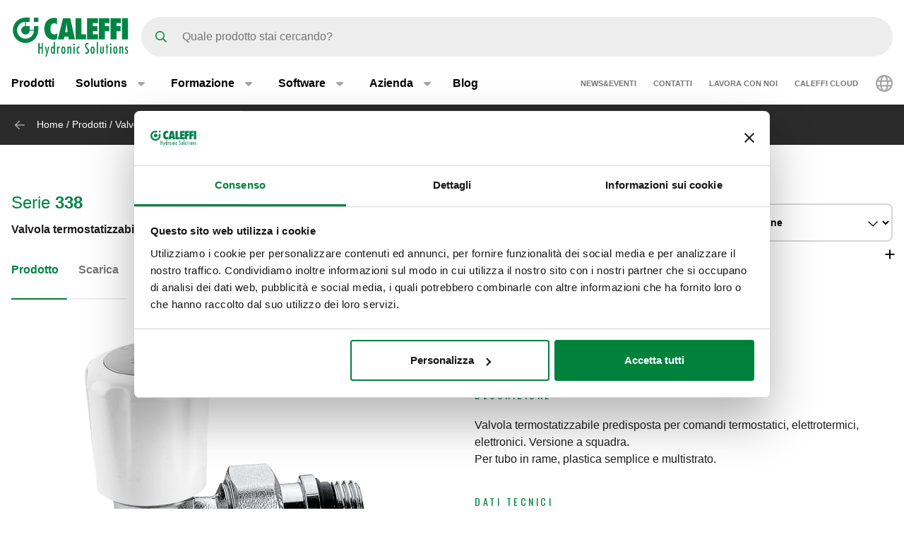

--- FILE ---
content_type: text/html; charset=UTF-8
request_url: https://www.caleffi.com/it-it/valvola-termostatizzabile-predisposta-per-comandi-termostatici-elettrotermici-elettronici%26nbsp%3Bversione-a-squadra-338-caleffi-338302
body_size: 17891
content:
<!DOCTYPE html>
<html lang="it-it" dir="ltr" prefix="og: https://ogp.me/ns#">
  <head>
    <meta charset="utf-8" />
<noscript><style>form.antibot * :not(.antibot-message) { display: none !important; }</style>
</noscript><script>window.dataLayer = window.dataLayer || [];
  function gtag() {
    dataLayer.push(arguments);
  }
  gtag("consent", "default", {
    ad_storage: "denied",
    analytics_storage: "denied",
    functionality_storage: "denied",
    personalization_storage: "denied",
    security_storage: "denied",
    wait_for_update: 2000
  });
  gtag('set', 'url_passthrough', true);
  gtag("set", "ads_data_redaction", true);</script>
<meta name="google-site-verification" content="n_jHGqjj6GAKwR4jd_6MmuSvgRxWvTXVdcDwsRwq1cA" />
<script>window.dataLayer = window.dataLayer || [];
    window.dataLayer.push({
      'event': 'datalayer_init',
      'page': {
        'type': 'product',
        'site_version': 'it-it'
        }
      });
    </script>
<script>dataLayer.push({
        event: 'view_item',
        ecommerce: {
          items: [
          {
            item_id: '69893',
            item_name: 'Valvola termostatizzabile predisposta per comandi termostatici, elettrotermici, elettronici. Versione a squadra.',
            item_variant: '338302',
            item_category: 'Valvole e accessori per corpi scaldanti',
            item_category2: 'Valvole termostatizzabili',
            item_category3: 'Valvole termostatizzabili (attacco rame)',
            item_category4: '338',
            item_category5: '5362',
          }
          ]
        }
      });</script>
<meta name="description" content="Valvola termostatizzabile predisposta per comandi termostatici ed elettrotermici.Per tubo in rame, plastica semplice e multistrato. Scarica informazioni, file, istruzioni e allegati per la p" />
<link rel="shortlink" href="https://www.caleffi.com/it-it/node/5362" />
<link rel="canonical" href="https://www.caleffi.com/it-it/valvola-termostatizzabile-predisposta-per-comandi-termostatici-elettrotermici-elettronici%26nbsp%3Bversione-a-squadra-338-caleffi-338302" />
<meta name="generator" content="Drupal 9 (https://www.drupal.org)" />
<meta property="og:site_name" content="Caleffi S.p.a." />
<meta property="og:type" content="article" />
<meta property="og:url" content="https://www.caleffi.com/it-it/valvola-termostatizzabile-predisposta-per-comandi-termostatici-elettrotermici-elettronici%26nbsp%3Bversione-a-squadra-338-caleffi-338302" />
<meta property="og:title" content="Valvola termostatizzabile predisposta per comandi termostatici ed elettrotermici per tubi in rame, plastica semplice e multistrato | Caleffi" />
<meta property="og:description" content="Valvola termostatizzabile predisposta per comandi termostatici ed elettrotermici.Per tubo in rame, plastica semplice e multistrato. Scarica informazioni, file, istruzioni e allegati per la p" />
<meta property="og:image" content="https://www.caleffi.com/sites/default/files/styles/preview_image/public/product/cover/338402.jpg.webp?itok=CL9cSQgK" />
<meta property="og:image:secure_url" content="https://www.caleffi.com/sites/default/files/styles/preview_image/public/product/cover/338402.jpg.webp?itok=CL9cSQgK" />
<meta property="og:updated_time" content="2025-12-02T14:55:05+0100" />
<meta property="article:published_time" content="2023-05-20T03:00:02+0200" />
<meta property="article:modified_time" content="2025-12-02T14:55:05+0100" />
<meta name="msvalidate.01" content="2555CDEC4BF44B9D3B87C6A581C1FCAF" />
<meta name="Generator" content="Drupal 11 (https://www.drupal.org)" />
<meta name="MobileOptimized" content="width" />
<meta name="HandheldFriendly" content="true" />
<meta name="viewport" content="width=device-width, initial-scale=1.0" />
<script type="application/ld+json">{
    "@context": "https://schema.org",
    "@graph": [
        {
            "@type": "Article",
            "isAccessibleForFree": "True"
        },
        {
            "@type": "Organization",
            "@id": "https://www.caleffi.com",
            "url": "https://www.caleffi.com",
            "sameAs": [
                "https://www.youtube.com/user/CaleffiVideoProjects",
                "https://www.linkedin.com/company/caleffi-s-p-a-/jobs",
                "https://it.pinterest.com/caleffi/"
            ],
            "description": "Caleffi Hydronic Solutions",
            "name": "Caleffi Hydronic Solutions",
            "telephone": "+39-0322-8491",
            "contactPoint": {
                "@type": "PostalAddress",
                "telephone": "+39-0322-8491",
                "email": "info@caleffi.com",
                "faxnumber": "+39-0322-863305",
                "url": "https://www.caleffi.com/it-it",
                "availableLanguage": [
                    "English",
                    "Italian"
                ],
                "contactType": "customer service"
            },
            "image": {
                "@type": "ImageObject",
                "representativeOfPage": "False",
                "url": "https://www.caleffi.com/themes/custom/caleffi_base/images/logos/logo-green.svg",
                "width": "1200",
                "height": "410"
            },
            "logo": {
                "@type": "ImageObject",
                "url": "https://www.caleffi.com/themes/custom/caleffi_base/images/logos/logo-green.svg",
                "width": "1200",
                "height": "410"
            },
            "address": {
                "@type": "PostalAddress",
                "streetAddress": [
                    "S.R. 229",
                    "n. 25"
                ],
                "addressLocality": "Fontaneto d\u0027Agogna",
                "addressRegion": "Novara",
                "postalCode": "28010",
                "addressCountry": "Italy"
            }
        },
        {
            "@type": "Product",
            "name": "338302Valvola termostatizzabile predisposta per comandi termostatici, elettrotermici, elettronici. Versione a squadra.",
            "url": "https://www.caleffi.com/it-it/valvola-termostatizzabile-predisposta-per-comandi-termostatici-elettrotermici-elettronici%26nbsp%3Bversione-a-squadra-338-caleffi-338302",
            "image": {
                "@type": "ImageObject",
                "representativeOfPage": "True",
                "url": "https://www.caleffi.com/sites/default/files/product/cover/338402.jpg"
            },
            "sku": "338302",
            "brand": {
                "@type": "Brand",
                "@id": "https://www.caleffi.com",
                "name": "Caleffi S.p.A.",
                "url": "https://www.caleffi.com",
                "logo": {
                    "@type": "ImageObject",
                    "representativeOfPage": "False",
                    "url": "https://www.caleffi.com/themes/custom/caleffi_base/images/logos/logo-green.svg",
                    "width": "193",
                    "height": "66"
                }
            }
        },
        {
            "@type": "WebPage",
            "@id": "https://www.caleffi.com/it-it/valvola-termostatizzabile-predisposta-per-comandi-termostatici-elettrotermici-elettronici%26nbsp%3Bversione-a-squadra-338-caleffi-338302",
            "description": "Valvola termostatizzabile predisposta per comandi termostatici, elettrotermici, elettronici. Versione a squadra.",
            "publisher": {
                "@type": "Organization",
                "@id": "http://www.caleffi.com",
                "name": "Caleffi Hydronic Solutions",
                "url": "http://www.caleffi.com",
                "sameAs": [
                    "https://www.youtube.com/user/CaleffiVideoProjects",
                    "https://www.linkedin.com/company/caleffi-s-p-a-/jobs",
                    "https://it.pinterest.com/caleffi/"
                ]
            },
            "isAccessibleForFree": "True"
        },
        {
            "@type": "WebSite",
            "@id": "https://www.caleffi.com/it-it",
            "name": "Caleffi Hydronic Solutions",
            "url": "https://www.caleffi.com",
            "potentialAction": {
                "@type": "SearchAction",
                "target": {
                    "@type": "EntryPoint",
                    "urlTemplate": "https://www.caleffi.com/it-it/products/search?query={search_term_string}"
                },
                "query": "https://www.caleffi.com/it-it/products/search?query={search_term_string}",
                "query-input": "required name=search_term_string"
            }
        }
    ]
}</script>
<link rel="icon" href="/themes/custom/caleffi_base/favicon.ico" type="image/vnd.microsoft.icon" />
<link rel="alternate" hreflang="sq-al" href="https://www.caleffi.com/sq-al/valvul-radiatori-k%C3%ABndore-termorregulluese-p%C3%ABr-gypa-bakri-dhe-plastik%C3%AB%26nbsp%3Bversion-k%C3%ABndor-338-caleffi-338302" />
<link rel="alternate" hreflang="sr-ba" href="https://www.caleffi.com/sr-ba/ugaoni-termostatski-radijatorski-ventil-sa-mogu%C4%87no%C5%A1%C4%87u-monta%C5%BEe-termostatske-ili-elektrotermi%C4%8Dke-glave%26nbsp%3Bugaona-verzija-338-caleffi-338302" />
<link rel="alternate" hreflang="hr-ba" href="https://www.caleffi.com/hr-ba/termostatski-radijatorski-ventil-kutni-za-bakrene-plasti%C4%8Dne-i-vi%C5%A1eslojne-cijevi%26nbsp%3Bkutna-verzija-338-caleffi-338302" />
<link rel="alternate" hreflang="hr-hr" href="https://www.caleffi.com/hr-hr/termostatski-radijatorski-ventil-s-mogu%C4%87no%C5%A1%C4%87u-prilagodbe-za-termostatske-glave-ili-termoelektri%C4%8Dne-aktuatore-kutna-verzija-338-caleffi-338302" />
<link rel="alternate" hreflang="cs-cz" href="https://www.caleffi.com/cs-cz/radia%CC%81torovy%CC%81-ventil-rohov%C3%BD-vhodn%C3%BD-pro-termostatick%C3%A9-hlavice-a-termoelektrick%C3%A9-pohony-338-caleffi-338302" />
<link rel="alternate" hreflang="nl-be" href="https://www.caleffi.com/nl-be/thermostatiseerbaar-radiatorventiel-voor-thermostatische-en-elektrothermische-radiatorkoppen-haakse-uitvoering-338-caleffi-338302" />
<link rel="alternate" hreflang="nl-nl" href="https://www.caleffi.com/nl-nl/thermostatiseerbaar-radiatorventiel-voor-thermostatische-en-elektrothermische-radiatorkoppen-haakse-uitvoering-338-caleffi-338302" />
<link rel="alternate" hreflang="en-us" href="https://www.caleffi.com/en-us/convertible-radiator-valve-body-angled-338-caleffi-338302" />
<link rel="alternate" hreflang="fr-be" href="https://www.caleffi.com/fr-be/robinet-thermostatisable-pr%C3%A9vu-pour-t%C3%AAtes-thermostatiques-%C3%A9lectrotermiques-et-%C3%A9lectronique-version-%C3%A9querre--338-caleffi-338302" />
<link rel="alternate" hreflang="el-gr" href="https://www.caleffi.com/el-gr/%CE%B3%CF%89%CE%BD%CE%B9%CE%B1%CE%BA%CF%8C%CF%82-%CE%B4%CE%B9%CE%B1%CE%BA%CF%8C%CF%80%CF%84%CE%B7%CF%82-%CE%BA%CE%B1%CE%BB%CE%BF%CF%81%CE%B9%CF%86%CE%AD%CF%81-%CE%B5%CF%80%CE%B9%CE%B4%CE%AD%CF%87%CE%B5%CF%84%CE%B1%CE%B9-%CE%B8%CE%B5%CF%81%CE%BC%CE%BF%CF%83%CF%84%CE%B1%CF%84%CE%B9%CE%BA%CE%AE-%CE%AE-%CE%B7%CE%BB%CE%B5%CE%BA%CF%84%CF%81%CE%BF%CE%B8%CE%B5%CF%81%CE%BC%CE%B9%CE%BA%CE%AE-%CE%BA%CE%B5%CF%86%CE%B1%CE%BB%CE%AE%26nbsp%3B%CE%B3%CF%89%CE%BD%CE%B9%CE%B1%CE%BA%CE%AE-%CE%AD%CE%BA%CE%B4%CE%BF%CF%83%CE%B7-338-caleffi-338302" />
<link rel="alternate" hreflang="en" href="https://www.caleffi.com/en-int/convertible-radiator-valve-fitted-for-thermostatic-control-heads-and-thermo-electric-actuator-angled-version-338-caleffi-338302" />
<link rel="alternate" hreflang="hu-hu" href="https://www.caleffi.com/hu-hu/termosztatikus-%C3%A9s-termoelektronikus-szab%C3%A1lyz%C3%B3fejekhez-kialak%C3%ADtott-%C3%A1talak%C3%ADthat%C3%B3-radi%C3%A1tor-szelep-d%C3%B6nt%C3%B6tt-v%C3%A1ltozat-338-caleffi-338302" />
<link rel="alternate" hreflang="sr-rs" href="https://www.caleffi.com/sr-rs/ugaoni-termostatski-radijatorski-ventil-sa-mogu%C4%87no%C5%A1%C4%87u-monta%C5%BEe-termostatske-ili-elektrotermi%C4%8Dke-glave-338-caleffi-338302" />
<link rel="alternate" hreflang="es-es" href="https://www.caleffi.com/es-es/v%C3%A1lvula-termostatizable-preparada-para-mandos-termost%C3%A1ticos-electrot%C3%A9rmicos-y-electr%C3%B3nicos%26nbsp%3Bversi%C3%B3n-en-escuadra-338-caleffi-338302" />
<link rel="alternate" hreflang="tr-tr" href="https://www.caleffi.com/tr-tr/termostatik-kontrol-ba%C5%9Fl%C4%B1%C4%9F%C4%B1-ve-termal-vana-motoruna-uygun-d%C3%B6n%C3%BC%C5%9Ft%C3%BCr%C3%BClebilir-k%C3%B6%C5%9Fe-d%C3%B6n%C3%BC%C5%9F-vanas%C4%B1%26nbsp%3Bk%C3%B6%C5%9Feli-versiyon-338-caleffi-338302" />
<link rel="alternate" hreflang="it-it" href="https://www.caleffi.com/it-it/valvola-termostatizzabile-predisposta-per-comandi-termostatici-elettrotermici-elettronici%26nbsp%3Bversione-a-squadra-338-caleffi-338302" />
<link rel="alternate" hreflang="fr-fr" href="https://www.caleffi.com/fr-fr/robinet-thermostatisable-pr%C3%A9vu-pour-t%C3%AAtes-thermostatiques-%C3%A9lectrotermiques-et-%C3%A9lectronique-version-%C3%A9querre--338-caleffi-338302" />
<link rel="alternate" hreflang="mk-mk" href="https://www.caleffi.com/mk-mk/%D0%B0%D0%B3%D0%BE%D0%BB%D0%BD%D0%B8-%D0%BA%D0%BE%D0%BD%D0%B2%D0%B5%D1%80%D1%82%D0%B8%D0%B1%D0%B8%D0%BB%D0%BD%D0%B8-%D0%B2%D0%B5%D0%BD%D1%82%D0%B8%D0%BB%D0%B8-%D0%B7%D0%B0-%D1%82%D0%BE%D0%BF%D0%BB%D0%B8%D0%BD%D0%BE%D0%B8%D0%B7%D0%BC%D0%B5%D0%BD%D1%83%D0%B2%D0%B0%D1%87%D0%B8-%D0%BE%D0%BF%D1%80%D0%B5%D0%BC%D0%B5%D0%BD%D0%B8-%D1%81%D0%BE-%D1%82%D0%B5%D1%80%D0%BC%D0%BE%D1%81%D1%82%D0%B0%D1%82%D0%B8%D1%87%D0%BD%D0%B8-%D0%B3%D0%BB%D0%B0%D0%B2%D0%B8-%D0%B8-%D1%82%D0%B5%D1%80%D0%BC%D0%BE-%D0%B5%D0%BB%D0%B5%D0%BA%D1%82%D1%80%D0%B8%D1%87%D0%BD%D0%B8-%D0%BF%D1%80%D0%B8%D0%B4%D0%B2%D0%B8%D0%B6%D1%83%D0%B2%D0%B0%D1%87%D0%B8%26nbsp%3B%D0%B0%D0%B3%D0%BE%D0%BB%D0%BD%D0%B0-%D0%B2%D0%B5%D1%80%D0%B7%D0%B8%D1%98%D0%B0-338-caleffi-338302" />
<link rel="alternate" hreflang="pl-pl" href="https://www.caleffi.com/pl-pl/k%C4%85towy-grzejnikowy-zaw%C3%B3r-termostatyczny-z-pokr%C4%99t%C5%82em%26nbsp%3B-przystosowany-do-monta%C5%BCu-g%C5%82owic-termostatycznych-elektronicznych-i-si%C5%82ownik%C3%B3w-termoelektrycznych-338-caleffi-338302" />
<link rel="alternate" hreflang="pt-br" href="https://www.caleffi.com/pt-br/v%C3%A1lvula-termostatiz%C3%A1vel-predisposta-para-comandos-termost%C3%A1ticos-e-eletrot%C3%A9rmicos%26nbsp%3Bliga%C3%A7%C3%B5es-em-esquadria-338-caleffi-338302" />
<link rel="alternate" hreflang="pt-pt" href="https://www.caleffi.com/pt-pt/v%C3%A1lvula-termostatiz%C3%A1vel-predisposta-para-comandos-termost%C3%A1ticos-e-eletrot%C3%A9rmicos%26nbsp%3Bvers%C3%A3o-em-esquadria-338-caleffi-338302" />
<link rel="alternate" hreflang="ro-ro" href="https://www.caleffi.com/ro-ro/robinet-termostatabil%26nbsp%3Bpentru-capete-termostatice-electrotermice-electronice-versiune-col%C8%9Bar-338-caleffi-338302" />
<link rel="alternate" hreflang="ru-ru" href="https://www.caleffi.com/ru-ru/%D0%BA%D0%BB%D0%B0%D0%BF%D0%B0%D0%BD-%D1%81-%D1%82%D0%B5%D1%80%D0%BC%D0%BE%D1%81%D1%82%D0%B0%D1%82%D0%B8%D1%87%D0%B5%D1%81%D0%BA%D0%BE%D0%B9-%D0%BE%D0%BF%D1%86%D0%B8%D0%B5%D0%B9-%D0%BF%D0%BE%D0%B4%D0%B3%D0%BE%D1%82%D0%BE%D0%B2%D0%BB%D0%B5%D0%BD%D0%BD%D1%8B%D0%B9-%D0%B4%D0%BB%D1%8F-%D1%82%D0%B5%D1%80%D0%BC%D0%BE%D1%81%D1%82%D0%B0%D1%82%D0%B8%D1%87%D0%B5%D1%81%D0%BA%D0%B8%D1%85-%D1%8D%D0%BB%D0%B5%D0%BA%D1%82%D1%80%D0%BE%D1%82%D0%B5%D0%BF%D0%BB%D0%BE%D0%B2%D1%8B%D1%85-%D1%8D%D0%BB%D0%B5%D0%BA%D1%82%D1%80%D0%BE%D0%BD%D0%BD%D1%8B%D1%85-%D0%BF%D1%80%D0%B8%D0%B2%D0%BE%D0%B4%D0%BE%D0%B2-%D1%83%D0%B3%D0%BB%D0%BE%D0%B2%D0%BE%D0%B5-%D0%B8%D1%81%D0%BF%D0%BE%D0%BB%D0%BD%D0%B5%D0%BD%D0%B8%D0%B5-338-caleffi-338302" />
<link rel="alternate" hreflang="sk-sk" href="https://www.caleffi.com/sk-sk/rohov%C3%BD-radi%C3%A1torov%C3%BD-ventil-s-mo%C5%BEnos%C5%A5ou-pripojenia-termostatickej-hlavice-a-termoelektrick%C3%A9ho-servopohonu%26nbsp%3Bzalomen%C3%A1-verzia-338-caleffi-338302" />
<link rel="alternate" hreflang="sl-si" href="https://www.caleffi.com/sl-si/kotni-termostatski-radiatorski-ventil-primeren-za-monta%C5%BEo-termostatskih-in-elektro-termi%C4%8Dnih-glav-338-caleffi-338302" />
<link rel="alternate" hreflang="es-sa" href="https://www.caleffi.com/es-sa/v%C3%A1lvula-termostatizable-preparada-para-mandos-termost%C3%A1ticos-electrot%C3%A9rmicos-y-electr%C3%B3nicos%26nbsp%3Bversi%C3%B3n-en-escuadra-338-caleffi-338302" />
<link rel="alternate" hreflang="fr-ch" href="https://www.caleffi.com/fr-ch/robinet-thermostatisable-pr%C3%A9vu-pour-t%C3%AAtes-thermostatiques-%C3%A9lectrotermiques-et-%C3%A9lectronique-version-%C3%A9querre--338-caleffi-338302" />
<link rel="alternate" hreflang="uk-ua" href="https://www.caleffi.com/uk-ua/%D1%80%D0%B0%D0%B4%D1%96%D0%B0%D1%82%D0%BE%D1%80%D0%BD%D0%B8%D0%B9-%D0%BA%D0%BB%D0%B0%D0%BF%D0%B0%D0%BD-%D1%96%D0%B7-%D1%82%D0%B5%D1%80%D0%BC%D0%BE%D1%81%D1%82%D0%B0%D1%82%D0%B8%D1%87%D0%BD%D0%BE%D1%8E-%D0%BE%D0%BF%D1%86%D1%96%D1%94%D1%8E-%D0%B4%D0%BB%D1%8F-%D0%B2%D0%B8%D0%BA%D0%BE%D1%80%D0%B8%D1%81%D1%82%D0%B0%D0%BD%D0%BD%D1%8F-%D0%B7-%D1%82%D0%B5%D1%80%D0%BC%D0%BE%D1%81%D1%82%D0%B0%D1%82%D0%B8%D1%87%D0%BD%D0%B8%D0%BC%D0%B8-%D0%B3%D0%BE%D0%BB%D0%BE%D0%B2%D0%BA%D0%B0%D0%BC%D0%B8-%D0%B9-%D1%82%D0%B5%D1%80%D0%BC%D0%BE%D0%B5%D0%BB%D0%B5%D0%BA%D1%82%D1%80%D0%B8%D1%87%D0%BD%D0%B8%D0%BC-%D0%BF%D1%80%D0%B8%D0%B2%D0%BE%D0%B4%D0%BE%D0%BC-%D0%B2%D0%B5%D1%80%D1%81%D1%96%D1%8F-%D0%B4%D0%BB%D1%8F-%D0%BA%D1%83%D1%82%D0%BE%D0%B2%D0%BE%D0%B3%D0%BE-%D0%B7%D1%94%D0%B4%D0%BD%D0%B0%D0%BD%D0%BD%D1%8F-338-caleffi-338302" />
<link rel="alternate" hreflang="x-default" href="https://www.caleffi.com/en-int/convertible-radiator-valve-fitted-for-thermostatic-control-heads-and-thermo-electric-actuator-angled-version-338-caleffi-338302" />

    <title>Valvola termostatizzabile predisposta per comandi termostatici ed elettrotermici per tubi in rame, plastica semplice e multistrato | Caleffi</title>
                        <link rel="preconnect"
          href="https://fonts.gstatic.com"
          crossorigin />

        <link rel="preload"
          as="style"
          href=https://fonts.googleapis.com/css?family=Oswald:400,300,700&amp;subset=latin,latin-ext&amp;display=swap />

    <link rel="stylesheet"
          href=https://fonts.googleapis.com/css?family=Oswald:400,300,700&amp;subset=latin,latin-ext&amp;display=swap
          media="print" onload="this.media='all'" />

    <noscript>
      <link rel="stylesheet"
            href=https://fonts.googleapis.com/css?family=Oswald:400,300,700&amp;subset=latin,latin-ext&amp;display=swap />
    </noscript>
  
    <link rel="stylesheet" media="all" href="/sites/default/files/css/css_lTKDDmgRjSEZuxMZbfriJd3HNMlHzM-PRdst0E7sb5Y.css?delta=0&amp;language=it-it&amp;theme=caleffi_base&amp;include=eJxtjlEOgjAQRC8EciQybAeotl2yXSLcXo1-aOPnvjeTWUHiPMdxQuUAEbUQtXTyjXlsKGEULc7iv27DQhRZ1RpuGnbxMdAR03_nfF5Nr64wNijFQOtFc24_-yhf9zzVRvmZ2C9JJzzn1TgE2zekC644ujkaq8Oc9o7Phsy72q2rZ3Xm4UUfsIpubA" />
<link rel="stylesheet" media="all" href="/sites/default/files/css/css_RqKBHOLhYttuDPUzxcQl4PeUAbN5sZX_yolSeVB2hyk.css?delta=1&amp;language=it-it&amp;theme=caleffi_base&amp;include=eJxtjlEOgjAQRC8EciQybAeotl2yXSLcXo1-aOPnvjeTWUHiPMdxQuUAEbUQtXTyjXlsKGEULc7iv27DQhRZ1RpuGnbxMdAR03_nfF5Nr64wNijFQOtFc24_-yhf9zzVRvmZ2C9JJzzn1TgE2zekC644ujkaq8Oc9o7Phsy72q2rZ3Xm4UUfsIpubA" defer async />

    <script type="application/json" data-drupal-selector="drupal-settings-json">{"path":{"baseUrl":"\/","pathPrefix":"it-it\/","currentPath":"node\/5362","currentPathIsAdmin":false,"isFront":false,"currentLanguage":"it-it"},"pluralDelimiter":"\u0003","suppressDeprecationErrors":true,"gtag":{"tagId":"","consentMode":false,"otherIds":[],"events":[],"additionalConfigInfo":[]},"ajaxPageState":{"libraries":"[base64]","theme":"caleffi_base","theme_token":null},"ajaxTrustedUrl":{"form_action_p_pvdeGsVG5zNF_XLGPTvYSKCf43t8qZYSwcfZl2uzM":true},"gtm":{"tagId":null,"settings":{"data_layer":"dataLayer","include_environment":false},"tagIds":["GTM-KP3WRGZ"]},"user":{"uid":0,"permissionsHash":"ebaca6c0884935426d9e931430a45566a9edea08727e0bb7ae2f24bdbefd2254"}}</script>
<script src="/sites/default/files/js/js_ji0D8_xDoVCluxYfUCrAhPFbQiZVYiU-1dB5PLcVfkw.js?scope=header&amp;delta=0&amp;language=it-it&amp;theme=caleffi_base&amp;include=eJxtjUsOwjAMBS8U6JGiF-N8IK4r2wiOTyU2tGLzpJlZPMLkWkcucF6KxmbsnqkjEv2mDY2xUlc7eu8wPqk5bmwXUhFd_6boTyme6tjPAhZs31wNwi-1R2qqbXIOtKXtc-Yr7ngfpXwAAwRODw"></script>
<script src="/modules/contrib/google_tag/js/gtag.js?t7iqcu"></script>
<script src="/modules/contrib/google_tag/js/gtm.js?t7iqcu"></script>

        <link rel="apple-touch-icon" sizes="180x180" href="/themes/custom/caleffi_base/favicon/apple-touch-icon.png">
    <link rel="icon" type="image/png" sizes="32x32" href="/themes/custom/caleffi_base/favicon/favicon-32x32.png">
    <link rel="icon" type="image/png" sizes="16x16" href="/themes/custom/caleffi_base/favicon/favicon-16x16.png">
    <link rel="mask-icon" href="/themes/custom/caleffi_base/favicon/safari-pinned-tab.svg" color="#5bbad5">
    <meta name="msapplication-TileColor" content="#da532c">
    <meta name="theme-color" content="#ffffff">
  </head>
  <body class="theme-caleffi-base lang-it-it section-it-it path-node is-node-page is-node-page--product">
        <a href="#main-content" class="visually-hidden focusable">
      Vai al contenuto principale
    </a>
    <noscript><iframe src="https://www.googletagmanager.com/ns.html?id=GTM-KP3WRGZ"
                  height="0" width="0" style="display:none;visibility:hidden"></iframe></noscript>

      <div class="dialog-off-canvas-main-canvas" data-off-canvas-main-canvas>
    <div class="site-layout">
              <header class="site-header" role="banner" aria-label="Site header">
    <div class="container">
      <div class="site-header__wrapper">
        <div class="site-header__logo">
          <nav class="site-logo">
            <a class="site-logo__link" href="/it-it" title="Pagina iniziale" rel="home">
              <img class="site-logo__img" src="/themes/custom/caleffi_base/images/logos/logo.svg" alt="Pagina iniziale" width="32" height="32"/>
              <img class="site-logo__img-bg" src="/themes/custom/caleffi_base/images/logos/logo-green.svg" alt="Pagina iniziale" width="168" height="56"/>
            </a>
          </nav>
        </div>
                  <div class="site-header__search">
            <form class="products-search-form form form--products_search_form" data-drupal-selector="products-search-form" action="/it-it/valvola-termostatizzabile-predisposta-per-comandi-termostatici-elettrotermici-elettronici%26nbsp%3Bversione-a-squadra-338-caleffi-338302" method="post" id="products-search-form" accept-charset="UTF-8">
  
<div class="form-item form-item--query form-item--textfield js-form-item js-form-item--query js-form-type-textfield form-group">
  
  
  
  <input placeholder="Quale prodotto stai cercando?" data-drupal-selector="edit-query" type="text" id="edit-query" name="query" value="" size="60" maxlength="128" class="required form-control" required="required" />


  
  
  
  </div>
<div class="form-submit-wrapper">
    <button data-drupal-selector="edit-submit" type="submit" id="edit-submit" name="op" value="Cerca" class="button js-form-submit form-submit btn btn-primary">
      <span class="sr-only">Cerca</span>
      <span class="icon icon-submit"></span>
  </button>
</div>
<input autocomplete="off" data-drupal-selector="form-vblaaogu5wfhofxxdpmj-otba-tsmpr01aufom1xysy" type="hidden" name="form_build_id" value="form-vbLaAOGU5wfhOfXxdpmj-oTBa-TsmpR01aufOM1xysY" class="form-control" />
<input data-drupal-selector="edit-products-search-form" type="hidden" name="form_id" value="products_search_form" class="form-control" />

</form>

          </div>
          <div class="site-header__menu">
                          <button  id="navbarBurgerLink" type="button" class="site-header-menu__burger navbar-burger-toggler button-reset" data-bs-toggle="collapse"
                      data-bs-target="#navbarCollapsibleContent"
                      aria-controls="navbarCollapsibleContent" aria-expanded="false" aria-label="Menu button">
                <div id="navbarBurger" class="navbar-burger"><span></span><span></span><span></span><span></span></div>
              </button>
                      </div>
              </div>
    </div>
          <div id="navbarCollapsibleContent" class="navigation collapse">
        <div class="navigation__blocks navigation-blocks">
          <div class="container">
            <div class="navigation-blocks__first">
                <div class="navigation-blocks__first-links">
                      <nav role="navigation" aria-labelledby="block-caleffi-base-main-menu-menu" id="block-caleffi-base-main-menu" class="block-caleffi-base-main-menu">
            <div class="block-title visually-hidden h2" id="block-caleffi-base-main-menu-menu">Main navigation</div>

        
                    <ul class="menu menu--main menu-level-0">
                              <li class="menu-item menu-item-0 menu_item__desktop">
                          <a href="/it-it/prodotti" class="menu_item__desktop menu-link" data-drupal-link-system-path="node/4577">Prodotti</a>
              </li>
                      <li class="menu-item menu-item-0 menu-item--collapsed menu_item__mobile">
                          <a href="/it-it/prodotti" class="menu_item__mobile menu-link" data-drupal-link-system-path="node/4577">Prodotti</a>
              </li>
                      <li class="menu-item menu-item-0 menu-item--expanded">
                          <div class="menu-item__below">
            <a href="/it-it/solutions" class="menu-link" data-drupal-link-system-path="node/11765">Solutions</a>
              <button class="menu-item__offset menu-item__offset-0 button-reset "
    type="button" data-bs-toggle="collapse"
    data-bs-target="#menuvirtual-menu-solution-r" aria-controls="menuvirtual-menu-solution-r"
    aria-expanded="false"><div class="toggle-text">Solutions</div>
  </button>

          </div>
          <div id="menuvirtual-menu-solution-r" class="menu-tgl-el menu-item__submenu menu-item__submenu-0 navbar-collapse collapse">
            <div class="menu-item__backwrapper">
              <div class="container">
                  <button class="menu-item__back button-reset "
    type="button" data-bs-toggle="collapse"
    data-bs-target="#menuvirtual-menu-solution-r" aria-controls="menuvirtual-menu-solution-r"
    aria-expanded="false"><div class="toggle-text">Solutions</div>
  </button>

              </div>
            </div>
            <div class="container">
                              <div class="menu-item__section">
                  <a href="/it-it/solutions" class="menu-link" data-drupal-link-system-path="node/11765">Solutions:</a>
                </div>
                                          <ul class="menu-item__submenu--content menu-level-1">
                              <li class="menu-item menu-item-1">
                          <a href="/it-it/solutions/supportiamo-la-transizione-energetica" class="menu-link" data-drupal-link-system-path="node/4574">Supportiamo la transizione energetica</a>
              </li>
                      <li class="menu-item menu-item-1">
                          <a href="/it-it/solutions/protezione-dellacqua-e-della-salute-delle-persone" class="menu-link" data-drupal-link-system-path="node/11419">Protezione dell&#039;acqua e della salute delle persone</a>
              </li>
                      <li class="menu-item menu-item-1">
                          <a href="/it-it/solutions/gestione-piu-efficiente-dellacqua-tecnica" class="menu-link" data-drupal-link-system-path="node/11458">Gestione più efficiente dell’acqua tecnica</a>
              </li>
                      <li class="menu-item menu-item-1">
                          <a href="/it-it/solutions/progettazione-smart" class="menu-link" data-drupal-link-system-path="node/11300">Progettazione smart</a>
              </li>
                      <li class="menu-item menu-item-1">
                          <a href="/it-it/solutions/comfort-sostenibile-laria" class="menu-link" data-drupal-link-system-path="node/4572">Comfort sostenibile per l&#039;aria</a>
              </li>
                      <li class="menu-item menu-item-1">
                          <a href="/it-it/solutions/comfort-sostenibile-i-sistemi-hvac" class="menu-link" data-drupal-link-system-path="node/4575">Comfort sostenibile per i sistemi HVAC</a>
              </li>
        </ul>
  
            </div>
          </div>
              </li>
                      <li class="menu-item menu-item-0 menu-item--expanded">
                          <div class="menu-item__below">
            <a href="/it-it/formazione" class="menu-link" data-drupal-link-system-path="node/4">Formazione</a>
              <button class="menu-item__offset menu-item__offset-0 button-reset "
    type="button" data-bs-toggle="collapse"
    data-bs-target="#menu_cffa41b-f49a-4040-8225-b343a841fadd" aria-controls="menu_cffa41b-f49a-4040-8225-b343a841fadd"
    aria-expanded="false"><div class="toggle-text">Formazione</div>
  </button>

          </div>
          <div id="menu_cffa41b-f49a-4040-8225-b343a841fadd" class="menu-tgl-el menu-item__submenu menu-item__submenu-0 navbar-collapse collapse">
            <div class="menu-item__backwrapper">
              <div class="container">
                  <button class="menu-item__back button-reset "
    type="button" data-bs-toggle="collapse"
    data-bs-target="#menu_cffa41b-f49a-4040-8225-b343a841fadd" aria-controls="menu_cffa41b-f49a-4040-8225-b343a841fadd"
    aria-expanded="false"><div class="toggle-text">Formazione</div>
  </button>

              </div>
            </div>
            <div class="container">
                              <div class="menu-item__section">
                  <a href="/it-it/formazione" class="menu-link" data-drupal-link-system-path="node/4">Formazione:</a>
                </div>
                                          <ul class="menu-item__submenu--content menu-level-1">
                              <li class="menu-item menu-item-1">
                          <a href="/it-it/formazione/quaderni-e-tabelle" class="menu-link" data-drupal-link-system-path="node/4565">Quaderni e Tabelle</a>
              </li>
                      <li class="menu-item menu-item-1">
                          <a href="/it-it/formazione/c-conosci-di-piu" class="menu-link" data-drupal-link-system-path="node/4567">C+ Conosci di più</a>
              </li>
                      <li class="menu-item menu-item-1">
                          <a href="/it-it/formazione/cuborosso" class="menu-link" data-drupal-link-system-path="node/7174">CUBOROSSO</a>
              </li>
                      <li class="menu-item menu-item-1">
                          <a href="/it-it/formazione/idraulica" class="menu-link" data-drupal-link-system-path="node/4531">Idraulica</a>
              </li>
                      <li class="menu-item menu-item-1">
                          <a href="/it-it/formazione/coffee-caleffi" class="menu-link" data-drupal-link-system-path="node/4569">Coffee with Caleffi</a>
              </li>
                      <li class="menu-item menu-item-1">
                          <a href="/it-it/formazione/showin3d" class="menu-link" data-drupal-link-system-path="node/15">SHOWin3D</a>
              </li>
                      <li class="menu-item menu-item-1">
                          <a href="/it-it/formazione/guide-monografiche" class="menu-link" data-drupal-link-system-path="node/11696">Guide monografiche</a>
              </li>
        </ul>
  
            </div>
          </div>
              </li>
                      <li class="menu-item menu-item-0 menu-item--expanded">
                          <div class="menu-item__below">
            <a href="/it-it/software" class="menu-link" data-drupal-link-system-path="node/3">Software</a>
              <button class="menu-item__offset menu-item__offset-0 button-reset "
    type="button" data-bs-toggle="collapse"
    data-bs-target="#menucef961d8-3cab-4f95-bb5b-8c083ecf6d5" aria-controls="menucef961d8-3cab-4f95-bb5b-8c083ecf6d5"
    aria-expanded="false"><div class="toggle-text">Software</div>
  </button>

          </div>
          <div id="menucef961d8-3cab-4f95-bb5b-8c083ecf6d5" class="menu-tgl-el menu-item__submenu menu-item__submenu-0 navbar-collapse collapse">
            <div class="menu-item__backwrapper">
              <div class="container">
                  <button class="menu-item__back button-reset "
    type="button" data-bs-toggle="collapse"
    data-bs-target="#menucef961d8-3cab-4f95-bb5b-8c083ecf6d5" aria-controls="menucef961d8-3cab-4f95-bb5b-8c083ecf6d5"
    aria-expanded="false"><div class="toggle-text">Software</div>
  </button>

              </div>
            </div>
            <div class="container">
                              <div class="menu-item__section">
                  <a href="/it-it/software" class="menu-link" data-drupal-link-system-path="node/3">Software:</a>
                </div>
                                          <ul class="menu-item__submenu--content menu-level-1">
                              <li class="menu-item menu-item-1">
                          <a href="/it-it/software/schemi-caleffi" class="menu-link" data-drupal-link-system-path="node/4405">Schemi Caleffi</a>
              </li>
                      <li class="menu-item menu-item-1">
                          <a href="/it-it/software/pipe-sizer" class="menu-link" data-drupal-link-system-path="node/4406">Pipe Sizer</a>
              </li>
                      <li class="menu-item menu-item-1">
                          <a href="/it-it/software/domestic-water-sizer" class="menu-link" data-drupal-link-system-path="node/4407">Domestic Water Sizer</a>
              </li>
        </ul>
  
            </div>
          </div>
              </li>
                      <li class="menu-item menu-item-0 menu-item--expanded">
                          <div class="menu-item__below">
            <a href="/it-it/azienda" class="menu-link" data-drupal-link-system-path="node/5">Azienda</a>
              <button class="menu-item__offset menu-item__offset-0 button-reset "
    type="button" data-bs-toggle="collapse"
    data-bs-target="#menu_00d738f-b130-4be9-af86-f059b3b96f25" aria-controls="menu_00d738f-b130-4be9-af86-f059b3b96f25"
    aria-expanded="false"><div class="toggle-text">Azienda</div>
  </button>

          </div>
          <div id="menu_00d738f-b130-4be9-af86-f059b3b96f25" class="menu-tgl-el menu-item__submenu menu-item__submenu-0 navbar-collapse collapse">
            <div class="menu-item__backwrapper">
              <div class="container">
                  <button class="menu-item__back button-reset "
    type="button" data-bs-toggle="collapse"
    data-bs-target="#menu_00d738f-b130-4be9-af86-f059b3b96f25" aria-controls="menu_00d738f-b130-4be9-af86-f059b3b96f25"
    aria-expanded="false"><div class="toggle-text">Azienda</div>
  </button>

              </div>
            </div>
            <div class="container">
                              <div class="menu-item__section">
                  <a href="/it-it/azienda" class="menu-link" data-drupal-link-system-path="node/5">Azienda:</a>
                </div>
                                          <ul class="menu-item__submenu--content menu-level-1">
                              <li class="menu-item menu-item-1">
                          <a href="/it-it/azienda/corporate" class="menu-link" data-drupal-link-system-path="node/4404">Chi siamo</a>
              </li>
                      <li class="menu-item menu-item-1">
                          <a href="/it-it/azienda/gruppo" class="menu-link" data-drupal-link-system-path="node/4399">Gruppo Caleffi</a>
              </li>
                      <li class="menu-item menu-item-1">
                          <a href="/it-it/azienda/storia" class="menu-link" data-drupal-link-system-path="node/4412">La nostra storia</a>
              </li>
                      <li class="menu-item menu-item-1">
                          <a href="/it-it/azienda/certificazioni" class="menu-link" data-drupal-link-system-path="node/4401">Certificazioni</a>
              </li>
                      <li class="menu-item menu-item-1">
                          <a href="/it-it/azienda/mission" class="menu-link" data-drupal-link-system-path="node/4400">Mission, Vision, Valori</a>
              </li>
                      <li class="menu-item menu-item-1">
                          <a href="/it-it/azienda/portfolio" class="menu-link" data-drupal-link-system-path="node/14">Portfolio</a>
              </li>
                      <li class="menu-item menu-item-1">
                          <a href="/it-it/azienda/caleffi-green" class="menu-link" data-drupal-link-system-path="node/11334">The Caleffi Green</a>
              </li>
        </ul>
  
            </div>
          </div>
              </li>
                      <li class="menu-item menu-item-0">
                          <a href="/it-it/blog" class="menu-link" data-drupal-link-system-path="node/6">Blog</a>
              </li>
        </ul>
  



  </nav>
<nav role="navigation" aria-labelledby="block-header-secondary-nav-menu" id="block-header-secondary-nav" class="block-header-secondary-nav">
            <div class="block-title visually-hidden h2" id="block-header-secondary-nav-menu">Secondary navigation</div>

        
                    <ul class="menu menu--secondary-navigation">
                    <li class="menu-item">
                <a href="/it-it/news-events" class="menu-link" data-drupal-link-system-path="node/9">News&amp;Eventi</a>
              </li>
                <li class="menu-item menu-item--collapsed">
                <a href="/it-it/contatti" class="menu-link" data-drupal-link-system-path="node/7">Contatti</a>
              </li>
                <li class="menu-item">
                <a href="/it-it/lavora-con-noi" class="menu-link" data-drupal-link-system-path="node/8">Lavora con noi</a>
              </li>
                <li class="menu-item">
                <a href="/it-it/caleffi-cloud" class="menu-link" data-drupal-link-system-path="node/11424">Caleffi Cloud</a>
              </li>
        </ul>
  


  </nav>


                </div>
              <div class="navigation-blocks__first-lang">  <div id="block-header-caleffilanguagesmenu" class="block-header-caleffilanguagesmenu block block--caleffi-country block--caleffi-country-caleffi-languages-menu">

  
    

  
          
<ul class="caleffi-lang-menu menu menu--main menu-level-0">
  <li class="menu-item menu-item-0 menu-item--expanded">
    <div class="menu-item__below">
      <div class="menu-link">
          <svg class="icon-world" width="24" height="24" viewBox="0 0 24 24" fill="none" xmlns="http://www.w3.org/2000/svg">
    <path d="M12 0c6.61 0 12 5.39 12 12 0 6.656-5.39 12-12 12-6.656 0-12-5.344-12-12C0 5.39 5.344 0 12 0zm0 21.75c.328 0 1.219-.328 2.203-2.25.422-.844.75-1.828 1.031-3H8.72c.281 1.172.61 2.156 1.031 3 .984 1.922 1.875 2.25 2.25 2.25zm-3.656-7.5h7.265a18.133 18.133 0 0 0 0-4.5H8.344c-.094.75-.094 1.5-.094 2.25 0 .797 0 1.547.094 2.25zm6.89-6.75c-.28-1.125-.609-2.11-1.03-2.953C13.218 2.625 12.327 2.25 12 2.25c-.375 0-1.266.375-2.25 2.297C9.328 5.39 9 6.375 8.719 7.5h6.515zm2.625 2.25a18.133 18.133 0 0 1 0 4.5h3.61A8.706 8.706 0 0 0 21.75 12c0-.75-.094-1.5-.281-2.25h-3.61zm-1.828-6.61c.657 1.22 1.172 2.72 1.5 4.36h3.094a9.645 9.645 0 0 0-4.594-4.36zm-8.11 0A9.645 9.645 0 0 0 3.329 7.5h3.094c.328-1.64.844-3.14 1.5-4.36zM2.25 12c0 .797.047 1.547.234 2.25h3.61C6 13.547 6 12.797 6 12c0-.75 0-1.5.094-2.25h-3.61c-.187.75-.234 1.5-.234 2.25zm18.375 4.5h-3.094c-.328 1.688-.843 3.188-1.5 4.406a9.527 9.527 0 0 0 4.594-4.406zm-14.203 0H3.328a9.527 9.527 0 0 0 4.594 4.406c-.656-1.218-1.172-2.718-1.5-4.406z" fill="#A6A6A6"/>
  </svg>

      </div>
      <button class="menu-item__offset menu-item__offset-0 button-reset" type="button" data-bs-toggle="collapse"
        data-bs-target="#LanguageSelect"
        aria-controls="LanguageSelect" aria-expanded="false">
        <div class="toggle-text">  <svg class="icon-world" width="24" height="24" viewBox="0 0 24 24" fill="none" xmlns="http://www.w3.org/2000/svg">
    <path d="M12 0c6.61 0 12 5.39 12 12 0 6.656-5.39 12-12 12-6.656 0-12-5.344-12-12C0 5.39 5.344 0 12 0zm0 21.75c.328 0 1.219-.328 2.203-2.25.422-.844.75-1.828 1.031-3H8.72c.281 1.172.61 2.156 1.031 3 .984 1.922 1.875 2.25 2.25 2.25zm-3.656-7.5h7.265a18.133 18.133 0 0 0 0-4.5H8.344c-.094.75-.094 1.5-.094 2.25 0 .797 0 1.547.094 2.25zm6.89-6.75c-.28-1.125-.609-2.11-1.03-2.953C13.218 2.625 12.327 2.25 12 2.25c-.375 0-1.266.375-2.25 2.297C9.328 5.39 9 6.375 8.719 7.5h6.515zm2.625 2.25a18.133 18.133 0 0 1 0 4.5h3.61A8.706 8.706 0 0 0 21.75 12c0-.75-.094-1.5-.281-2.25h-3.61zm-1.828-6.61c.657 1.22 1.172 2.72 1.5 4.36h3.094a9.645 9.645 0 0 0-4.594-4.36zm-8.11 0A9.645 9.645 0 0 0 3.329 7.5h3.094c.328-1.64.844-3.14 1.5-4.36zM2.25 12c0 .797.047 1.547.234 2.25h3.61C6 13.547 6 12.797 6 12c0-.75 0-1.5.094-2.25h-3.61c-.187.75-.234 1.5-.234 2.25zm18.375 4.5h-3.094c-.328 1.688-.843 3.188-1.5 4.406a9.527 9.527 0 0 0 4.594-4.406zm-14.203 0H3.328a9.527 9.527 0 0 0 4.594 4.406c-.656-1.218-1.172-2.718-1.5-4.406z" fill="#A6A6A6"/>
  </svg>
</div>
      </button>
    </div>
    <div id="LanguageSelect"
      class="caleffi-lang-menu__submenu menu-item__submenu menu-item__submenu-0 navbar-collapse collapse menu-tgl-el">
      <div class="menu-item__backwrapper">
        <div class="container">
          <button class="menu-item__back button-reset" type="button" data-bs-toggle="collapse"
            data-bs-target="#LanguageSelect"
            aria-controls="LanguageSelect" aria-expanded="false">
            <div class="toggle-text">Torna al menu</div>
          </button>
        </div>
      </div>
      <div class="container">
        <ul class="caleffi-langs">
      <li class="caleffi-langs__region">
      <div class="caleffi-langs__region-below ">
        <span class="caleffi-langs__region-name">EMEA</span>
        <button class="caleffi-langs__offset caleffi-langs__offset-0 button-reset collapsed" type="button" data-bs-toggle="collapse"
          data-bs-target="#region-name-emea" aria-controls="region-name-emea"
          aria-expanded="false"><div class="toggle-text">EMEA</div>
        </button>
      </div>
      <div id="region-name-emea" class="caleffi-langs__region-container collapse menu-tgl-el">
        <div class="caleffi-langs__backwrapper">
          <div class="container">
            <button class="caleffi-langs__back button-reset" type="button" data-bs-toggle="collapse"
              data-bs-target="#region-name-emea"
              aria-controls="region-name-emea" aria-expanded="true">
              <div class="toggle-text">EMEA</div>
            </button>
          </div>
        </div>
        <div class="caleffi-langs__region-wrapper container">
          <ul class="caleffi-langs__countries">
                                          <li class="caleffi-langs__country-item">
                  <a class="caleffi-langs__country-link" href="/sq-al/valvul-radiatori-k%C3%ABndore-termorregulluese-p%C3%ABr-gypa-bakri-dhe-plastik%C3%AB%26nbsp%3Bversion-k%C3%ABndor-338-caleffi-338302">Albania - Albanian</a>
                </li>
                                                        <li class="caleffi-langs__country-item">
                  <a class="caleffi-langs__country-link" href="/fr-be/robinet-thermostatisable-pr%C3%A9vu-pour-t%C3%AAtes-thermostatiques-%C3%A9lectrotermiques-et-%C3%A9lectronique-version-%C3%A9querre--338-caleffi-338302">Belgium - French</a>
                </li>
                              <li class="caleffi-langs__country-item">
                  <a class="caleffi-langs__country-link" href="/nl-be/thermostatiseerbaar-radiatorventiel-voor-thermostatische-en-elektrothermische-radiatorkoppen-haakse-uitvoering-338-caleffi-338302">Belgium - Dutch</a>
                </li>
                                                        <li class="caleffi-langs__country-item">
                  <a class="caleffi-langs__country-link" href="/hr-hr/termostatski-radijatorski-ventil-s-mogu%C4%87no%C5%A1%C4%87u-prilagodbe-za-termostatske-glave-ili-termoelektri%C4%8Dne-aktuatore-kutna-verzija-338-caleffi-338302">Croatia - Croatian</a>
                </li>
                                                        <li class="caleffi-langs__country-item">
                  <a class="caleffi-langs__country-link" href="/cs-cz/radia%CC%81torovy%CC%81-ventil-rohov%C3%BD-vhodn%C3%BD-pro-termostatick%C3%A9-hlavice-a-termoelektrick%C3%A9-pohony-338-caleffi-338302">Czech Republic - Czech</a>
                </li>
                                                        <li class="caleffi-langs__country-item">
                  <a class="caleffi-langs__country-link" href="/fr-fr/robinet-thermostatisable-pr%C3%A9vu-pour-t%C3%AAtes-thermostatiques-%C3%A9lectrotermiques-et-%C3%A9lectronique-version-%C3%A9querre--338-caleffi-338302">France - French</a>
                </li>
                                                        <li class="caleffi-langs__country-item">
                  <a class="caleffi-langs__country-link" href="/de-de">Germany - German</a>
                </li>
                                                        <li class="caleffi-langs__country-item">
                  <a class="caleffi-langs__country-link" href="/el-gr/%CE%B3%CF%89%CE%BD%CE%B9%CE%B1%CE%BA%CF%8C%CF%82-%CE%B4%CE%B9%CE%B1%CE%BA%CF%8C%CF%80%CF%84%CE%B7%CF%82-%CE%BA%CE%B1%CE%BB%CE%BF%CF%81%CE%B9%CF%86%CE%AD%CF%81-%CE%B5%CF%80%CE%B9%CE%B4%CE%AD%CF%87%CE%B5%CF%84%CE%B1%CE%B9-%CE%B8%CE%B5%CF%81%CE%BC%CE%BF%CF%83%CF%84%CE%B1%CF%84%CE%B9%CE%BA%CE%AE-%CE%AE-%CE%B7%CE%BB%CE%B5%CE%BA%CF%84%CF%81%CE%BF%CE%B8%CE%B5%CF%81%CE%BC%CE%B9%CE%BA%CE%AE-%CE%BA%CE%B5%CF%86%CE%B1%CE%BB%CE%AE%26nbsp%3B%CE%B3%CF%89%CE%BD%CE%B9%CE%B1%CE%BA%CE%AE-%CE%AD%CE%BA%CE%B4%CE%BF%CF%83%CE%B7-338-caleffi-338302">Greece - Greek</a>
                </li>
                                                        <li class="caleffi-langs__country-item">
                  <a class="caleffi-langs__country-link" href="/hu-hu/termosztatikus-%C3%A9s-termoelektronikus-szab%C3%A1lyz%C3%B3fejekhez-kialak%C3%ADtott-%C3%A1talak%C3%ADthat%C3%B3-radi%C3%A1tor-szelep-d%C3%B6nt%C3%B6tt-v%C3%A1ltozat-338-caleffi-338302">Hungary - Hungarian</a>
                </li>
                                                        <li class="caleffi-langs__country-item caleffi-langs__country-item--current">
                  <a class="caleffi-langs__country-link" href="/it-it/valvola-termostatizzabile-predisposta-per-comandi-termostatici-elettrotermici-elettronici%26nbsp%3Bversione-a-squadra-338-caleffi-338302">Italy - Italian</a>
                </li>
                                                        <li class="caleffi-langs__country-item">
                  <a class="caleffi-langs__country-link" href="/mk-mk/%D0%B0%D0%B3%D0%BE%D0%BB%D0%BD%D0%B8-%D0%BA%D0%BE%D0%BD%D0%B2%D0%B5%D1%80%D1%82%D0%B8%D0%B1%D0%B8%D0%BB%D0%BD%D0%B8-%D0%B2%D0%B5%D0%BD%D1%82%D0%B8%D0%BB%D0%B8-%D0%B7%D0%B0-%D1%82%D0%BE%D0%BF%D0%BB%D0%B8%D0%BD%D0%BE%D0%B8%D0%B7%D0%BC%D0%B5%D0%BD%D1%83%D0%B2%D0%B0%D1%87%D0%B8-%D0%BE%D0%BF%D1%80%D0%B5%D0%BC%D0%B5%D0%BD%D0%B8-%D1%81%D0%BE-%D1%82%D0%B5%D1%80%D0%BC%D0%BE%D1%81%D1%82%D0%B0%D1%82%D0%B8%D1%87%D0%BD%D0%B8-%D0%B3%D0%BB%D0%B0%D0%B2%D0%B8-%D0%B8-%D1%82%D0%B5%D1%80%D0%BC%D0%BE-%D0%B5%D0%BB%D0%B5%D0%BA%D1%82%D1%80%D0%B8%D1%87%D0%BD%D0%B8-%D0%BF%D1%80%D0%B8%D0%B4%D0%B2%D0%B8%D0%B6%D1%83%D0%B2%D0%B0%D1%87%D0%B8%26nbsp%3B%D0%B0%D0%B3%D0%BE%D0%BB%D0%BD%D0%B0-%D0%B2%D0%B5%D1%80%D0%B7%D0%B8%D1%98%D0%B0-338-caleffi-338302">Macedonia - Macedonian</a>
                </li>
                                                        <li class="caleffi-langs__country-item">
                  <a class="caleffi-langs__country-link" href="/nl-nl/thermostatiseerbaar-radiatorventiel-voor-thermostatische-en-elektrothermische-radiatorkoppen-haakse-uitvoering-338-caleffi-338302">Netherlands - Dutch</a>
                </li>
                                                        <li class="caleffi-langs__country-item">
                  <a class="caleffi-langs__country-link" href="/pl-pl/k%C4%85towy-grzejnikowy-zaw%C3%B3r-termostatyczny-z-pokr%C4%99t%C5%82em%26nbsp%3B-przystosowany-do-monta%C5%BCu-g%C5%82owic-termostatycznych-elektronicznych-i-si%C5%82ownik%C3%B3w-termoelektrycznych-338-caleffi-338302">Poland - Polish</a>
                </li>
                                                        <li class="caleffi-langs__country-item">
                  <a class="caleffi-langs__country-link" href="/pt-pt/v%C3%A1lvula-termostatiz%C3%A1vel-predisposta-para-comandos-termost%C3%A1ticos-e-eletrot%C3%A9rmicos%26nbsp%3Bvers%C3%A3o-em-esquadria-338-caleffi-338302">Portugal - Portuguese</a>
                </li>
                                                        <li class="caleffi-langs__country-item">
                  <a class="caleffi-langs__country-link" href="/ro-ro/robinet-termostatabil%26nbsp%3Bpentru-capete-termostatice-electrotermice-electronice-versiune-col%C8%9Bar-338-caleffi-338302">Romania - Romanian</a>
                </li>
                                                        <li class="caleffi-langs__country-item">
                  <a class="caleffi-langs__country-link" href="/ru-ru/%D0%BA%D0%BB%D0%B0%D0%BF%D0%B0%D0%BD-%D1%81-%D1%82%D0%B5%D1%80%D0%BC%D0%BE%D1%81%D1%82%D0%B0%D1%82%D0%B8%D1%87%D0%B5%D1%81%D0%BA%D0%BE%D0%B9-%D0%BE%D0%BF%D1%86%D0%B8%D0%B5%D0%B9-%D0%BF%D0%BE%D0%B4%D0%B3%D0%BE%D1%82%D0%BE%D0%B2%D0%BB%D0%B5%D0%BD%D0%BD%D1%8B%D0%B9-%D0%B4%D0%BB%D1%8F-%D1%82%D0%B5%D1%80%D0%BC%D0%BE%D1%81%D1%82%D0%B0%D1%82%D0%B8%D1%87%D0%B5%D1%81%D0%BA%D0%B8%D1%85-%D1%8D%D0%BB%D0%B5%D0%BA%D1%82%D1%80%D0%BE%D1%82%D0%B5%D0%BF%D0%BB%D0%BE%D0%B2%D1%8B%D1%85-%D1%8D%D0%BB%D0%B5%D0%BA%D1%82%D1%80%D0%BE%D0%BD%D0%BD%D1%8B%D1%85-%D0%BF%D1%80%D0%B8%D0%B2%D0%BE%D0%B4%D0%BE%D0%B2-%D1%83%D0%B3%D0%BB%D0%BE%D0%B2%D0%BE%D0%B5-%D0%B8%D1%81%D0%BF%D0%BE%D0%BB%D0%BD%D0%B5%D0%BD%D0%B8%D0%B5-338-caleffi-338302">Russia - Russian</a>
                </li>
                                                        <li class="caleffi-langs__country-item">
                  <a class="caleffi-langs__country-link" href="/sr-rs/ugaoni-termostatski-radijatorski-ventil-sa-mogu%C4%87no%C5%A1%C4%87u-monta%C5%BEe-termostatske-ili-elektrotermi%C4%8Dke-glave-338-caleffi-338302">Serbia - Serbian</a>
                </li>
                                                        <li class="caleffi-langs__country-item">
                  <a class="caleffi-langs__country-link" href="/sk-sk/rohov%C3%BD-radi%C3%A1torov%C3%BD-ventil-s-mo%C5%BEnos%C5%A5ou-pripojenia-termostatickej-hlavice-a-termoelektrick%C3%A9ho-servopohonu%26nbsp%3Bzalomen%C3%A1-verzia-338-caleffi-338302">Slovakia - Slovak</a>
                </li>
                                                        <li class="caleffi-langs__country-item">
                  <a class="caleffi-langs__country-link" href="/sl-si/kotni-termostatski-radiatorski-ventil-primeren-za-monta%C5%BEo-termostatskih-in-elektro-termi%C4%8Dnih-glav-338-caleffi-338302">Slovenia - Slovenian</a>
                </li>
                                                        <li class="caleffi-langs__country-item">
                  <a class="caleffi-langs__country-link" href="/es-es/v%C3%A1lvula-termostatizable-preparada-para-mandos-termost%C3%A1ticos-electrot%C3%A9rmicos-y-electr%C3%B3nicos%26nbsp%3Bversi%C3%B3n-en-escuadra-338-caleffi-338302">Spain - Spanish</a>
                </li>
                                                        <li class="caleffi-langs__country-item">
                  <a class="caleffi-langs__country-link" href="/fr-ch/robinet-thermostatisable-pr%C3%A9vu-pour-t%C3%AAtes-thermostatiques-%C3%A9lectrotermiques-et-%C3%A9lectronique-version-%C3%A9querre--338-caleffi-338302">Switzerland - French</a>
                </li>
                                                        <li class="caleffi-langs__country-item">
                  <a class="caleffi-langs__country-link" href="/de-ch">Switzerland - German</a>
                </li>
                                                        <li class="caleffi-langs__country-item">
                  <a class="caleffi-langs__country-link" href="/tr-tr/termostatik-kontrol-ba%C5%9Fl%C4%B1%C4%9F%C4%B1-ve-termal-vana-motoruna-uygun-d%C3%B6n%C3%BC%C5%9Ft%C3%BCr%C3%BClebilir-k%C3%B6%C5%9Fe-d%C3%B6n%C3%BC%C5%9F-vanas%C4%B1%26nbsp%3Bk%C3%B6%C5%9Feli-versiyon-338-caleffi-338302">Turkey - Turkish</a>
                </li>
                                                        <li class="caleffi-langs__country-item">
                  <a class="caleffi-langs__country-link" href="/uk-ua/%D1%80%D0%B0%D0%B4%D1%96%D0%B0%D1%82%D0%BE%D1%80%D0%BD%D0%B8%D0%B9-%D0%BA%D0%BB%D0%B0%D0%BF%D0%B0%D0%BD-%D1%96%D0%B7-%D1%82%D0%B5%D1%80%D0%BC%D0%BE%D1%81%D1%82%D0%B0%D1%82%D0%B8%D1%87%D0%BD%D0%BE%D1%8E-%D0%BE%D0%BF%D1%86%D1%96%D1%94%D1%8E-%D0%B4%D0%BB%D1%8F-%D0%B2%D0%B8%D0%BA%D0%BE%D1%80%D0%B8%D1%81%D1%82%D0%B0%D0%BD%D0%BD%D1%8F-%D0%B7-%D1%82%D0%B5%D1%80%D0%BC%D0%BE%D1%81%D1%82%D0%B0%D1%82%D0%B8%D1%87%D0%BD%D0%B8%D0%BC%D0%B8-%D0%B3%D0%BE%D0%BB%D0%BE%D0%B2%D0%BA%D0%B0%D0%BC%D0%B8-%D0%B9-%D1%82%D0%B5%D1%80%D0%BC%D0%BE%D0%B5%D0%BB%D0%B5%D0%BA%D1%82%D1%80%D0%B8%D1%87%D0%BD%D0%B8%D0%BC-%D0%BF%D1%80%D0%B8%D0%B2%D0%BE%D0%B4%D0%BE%D0%BC-%D0%B2%D0%B5%D1%80%D1%81%D1%96%D1%8F-%D0%B4%D0%BB%D1%8F-%D0%BA%D1%83%D1%82%D0%BE%D0%B2%D0%BE%D0%B3%D0%BE-%D0%B7%D1%94%D0%B4%D0%BD%D0%B0%D0%BD%D0%BD%D1%8F-338-caleffi-338302">Ukraine - Ukrainian</a>
                </li>
                                    </ul>
        </div>
      </div>
    </li>
      <li class="caleffi-langs__region">
      <div class="caleffi-langs__region-below ">
        <span class="caleffi-langs__region-name">The Americas</span>
        <button class="caleffi-langs__offset caleffi-langs__offset-0 button-reset collapsed" type="button" data-bs-toggle="collapse"
          data-bs-target="#region-name-the-americas" aria-controls="region-name-the-americas"
          aria-expanded="false"><div class="toggle-text">The Americas</div>
        </button>
      </div>
      <div id="region-name-the-americas" class="caleffi-langs__region-container collapse menu-tgl-el">
        <div class="caleffi-langs__backwrapper">
          <div class="container">
            <button class="caleffi-langs__back button-reset" type="button" data-bs-toggle="collapse"
              data-bs-target="#region-name-the-americas"
              aria-controls="region-name-the-americas" aria-expanded="true">
              <div class="toggle-text">The Americas</div>
            </button>
          </div>
        </div>
        <div class="caleffi-langs__region-wrapper container">
          <ul class="caleffi-langs__countries">
                                          <li class="caleffi-langs__country-item">
                  <a class="caleffi-langs__country-link" href="/pt-br/v%C3%A1lvula-termostatiz%C3%A1vel-predisposta-para-comandos-termost%C3%A1ticos-e-eletrot%C3%A9rmicos%26nbsp%3Bliga%C3%A7%C3%B5es-em-esquadria-338-caleffi-338302">Brazil - Portuguese</a>
                </li>
                                                        <li class="caleffi-langs__country-item">
                  <a class="caleffi-langs__country-link" href="/en-us/convertible-radiator-valve-body-angled-338-caleffi-338302">North America - English</a>
                </li>
                                                        <li class="caleffi-langs__country-item">
                  <a class="caleffi-langs__country-link" href="/es-sa/v%C3%A1lvula-termostatizable-preparada-para-mandos-termost%C3%A1ticos-electrot%C3%A9rmicos-y-electr%C3%B3nicos%26nbsp%3Bversi%C3%B3n-en-escuadra-338-caleffi-338302">South America - Spanish</a>
                </li>
                                    </ul>
        </div>
      </div>
    </li>
      <li class="caleffi-langs__region">
      <div class="caleffi-langs__region-below ">
        <span class="caleffi-langs__region-name">Asia Pacific</span>
        <button class="caleffi-langs__offset caleffi-langs__offset-0 button-reset collapsed" type="button" data-bs-toggle="collapse"
          data-bs-target="#region-name-asia-pacific" aria-controls="region-name-asia-pacific"
          aria-expanded="false"><div class="toggle-text">Asia Pacific</div>
        </button>
      </div>
      <div id="region-name-asia-pacific" class="caleffi-langs__region-container collapse menu-tgl-el">
        <div class="caleffi-langs__backwrapper">
          <div class="container">
            <button class="caleffi-langs__back button-reset" type="button" data-bs-toggle="collapse"
              data-bs-target="#region-name-asia-pacific"
              aria-controls="region-name-asia-pacific" aria-expanded="true">
              <div class="toggle-text">Asia Pacific</div>
            </button>
          </div>
        </div>
        <div class="caleffi-langs__region-wrapper container">
          <ul class="caleffi-langs__countries">
                                          <li class="caleffi-langs__country-item">
                  <a class="caleffi-langs__country-link" href="/it-it/set_country/zh-cn">China - Chinese</a>
                </li>
                                    </ul>
        </div>
      </div>
    </li>
  </ul>
<div class="caleffi-langs__international">
  <a class="caleffi-langs__international-link btn btn-primary" href="/en-int/convertible-radiator-valve-fitted-for-thermostatic-control-heads-and-thermo-electric-actuator-angled-version-338-caleffi-338302">
    Visita il nostro sito internazionale
  </a>
</div>

      </div>
    </div>
  </li>
</ul>


    
  
</div>

</div>
            </div>
            <div class="navigation-blocks__second">
                <div id="block-socialprofilesblock-header" class="block-socialprofilesblock-header block block--sf-social-profiles block--sf-social-profiles-block">

  
    

  
          <ul class="block-sf-social-profiles__list"><li><a href="https://www.facebook.com/CaleffiItalia/" class="block-sf-social-profiles__icon icon-fb link-type--external" title="Apri il profilo Facebook in una nuova finestra" target="_blank" rel="noopener"></a></li><li><a href="https://www.youtube.com/user/CaleffiVideoProjects" class="block-sf-social-profiles__icon icon-yt link-type--external" title="Apri il profilo YouTube in una nuova finestra" target="_blank" rel="noopener"></a></li><li><a href="https://www.linkedin.com/company/caleffi-s-p-a-/" class="block-sf-social-profiles__icon icon-in link-type--external" title=" Apri il profilo LinkedIn in una nuova finestra" target="_blank" rel="noopener"></a></li><li><a href="https://www.instagram.com/caleffihydronicsolutions/" class="block-sf-social-profiles__icon icon-is link-type--external" title="Apri il profilo Instagram in una nuova finestra" target="_blank" rel="noopener"></a></li></ul>
    
  
</div>


            </div>
          </div>
        </div>
      </div>
      </header>

  
              <div id="block-caleffi-base-breadcrumbs" class="block-caleffi-base-breadcrumbs block block--system block--system-breadcrumb-block">

  
    

  
            <div class="site-breadcrumb">
    <div class="container">
      <nav role="navigation" aria-labelledby="system-breadcrumb">
        <div class="breadcrumb">
                                  <div class="breadcrumb__item breadcrumb__item--back breadcrumb-item-icon">
              <a href="/it-it/prodotti/valvole-e-accessori-corpi-scaldanti/valvole-termostatizzabili/valvole-termostatizzabili-0">
                <img src="/themes/custom/caleffi_base/images/icons/icon-arrow-gray.svg" alt="Valvole termostatizzabili (attacco rame)" width="24" height="24">
              </a>
            </div>
                            <div class="breadcrumb__item breadcrumb-item">
                          <a href="/it-it">Home</a> /
                      </div>
                  <div class="breadcrumb__item breadcrumb-item">
                          <a href="/it-it/prodotti">Prodotti</a> /
                      </div>
                  <div class="breadcrumb__item breadcrumb-item">
                          <a href="/it-it/prodotti/valvole-e-accessori-corpi-scaldanti">Valvole e accessori per corpi scaldanti</a> /
                      </div>
                  <div class="breadcrumb__item breadcrumb-item">
                          <a href="/it-it/prodotti/valvole-e-accessori-corpi-scaldanti/valvole-termostatizzabili">Valvole termostatizzabili</a> /
                      </div>
                  <div class="breadcrumb__item breadcrumb-item">
                          <a href="/it-it/prodotti/valvole-e-accessori-corpi-scaldanti/valvole-termostatizzabili/valvole-termostatizzabili-0">Valvole termostatizzabili (attacco rame)</a> /
                      </div>
                  <div class="breadcrumb-item-expand">... /</div>
          <div class="breadcrumb__item breadcrumb__item--active breadcrumb-item active">338302</div>
        </div>
      </nav>
    </div>
  </div>

    
  
</div>


    
              <div class="container messages">
    <div data-drupal-messages-fallback class="hidden"></div>

  </div>


    
                <div class="container help">
    <div class="row my-3">
      <div class="col">
        
      </div>
    </div>
  </div>

    
    <main class="site-main">
      <div class="main-content">
                      






<article class="node node--product node--vm-full node--product-vm-full product product-full">

  <div class="product__intro container">
    <div class="product__head">
      <div class="product__title-info product-title-info">
                  <div class="product-teaser__code product-code">
            <span class="product-code__label">Serie</span>
            <span class="product-code__value">338</span>
          </div>
                <h1 class="product__title product-title-info__title">Valvola termostatizzabile predisposta per comandi termostatici, elettrotermici, elettronici. Versione a squadra.</h1>
      </div>
      <div class="product__navigation">
                                                                                                                  
            <div class="page-anchor-label">
            Vai a
        </div>
        <div class="page-anchor">
        <select class="page-anchor__select">
                            <option class="page-anchor__option" value="#description">
                    Descrizione
                </option>
                            <option class="page-anchor__option" value="#technical-data">
                    Dati tecnici
                </option>
                            <option class="page-anchor__option" value="#drawings-specifications">
                    Disegni e specifiche
                </option>
                    </select>
    </div>

              </div>
    </div>

    <div class="product__informations" id="productInfo">
      <div class="product__tabs tabs-el" id="productTabs" role="tablist">
        <button class="tabs-el__label" type="button"
          data-bs-toggle="collapse" data-bs-target=".tab-el-product" aria-expanded="true"
          aria-controls="product-media product-details" role="tab">
            Prodotto
        </button>
                  <button class="tabs-el__label" type="button"
            data-bs-toggle="collapse" data-bs-target=".tab-el-download" aria-expanded="false"
            aria-controls="download-media download-details" role="tab">
              Scarica
          </button>
              </div>
      <div class="product__tabs-content">
                <div class="tab-el-product tabs-el__content tabs-el__content-row show collapse" id="product-details" role="tabpanel"
          aria-labelledby="product-tab" data-bs-parent="#productInfo">
          <div class="product__media">
                              
    <div id="slider-product" class="sliderThumbs slider-thumbs">
      <div class="swiper swiper-group-media sliderThumbsSlide-slider-product">
        <div class="swiper-wrapper">
                      <div class="swiper-slide type-ext-image">

  
            <div class="field field--name-field-media-image field--type-image field--label-hidden field--media-field-media-image field--item">    <picture>
                  <source srcset="/sites/default/files/styles/container50_xxxl/public/media/external-image/338402.png.webp?itok=km2vu8mI 1x" media="all and (min-width: 1680px)" type="image/webp" width="600" height="600"/>
              <source srcset="/sites/default/files/styles/container50_lg/public/media/external-image/338402.png.webp?itok=izSHkAUc 1x" media="all and (min-width: 1024px)" type="image/webp" width="600" height="600"/>
              <source srcset="/sites/default/files/styles/container100_md/public/media/external-image/338402.png.webp?itok=8dLW9Ee9 1x" media="all and (min-width: 768px)" type="image/webp" width="600" height="600"/>
              <source srcset="/sites/default/files/styles/container100_xs/public/media/external-image/338402.png.webp?itok=jCbzH1Nn 1x" media="all and (min-width: 576px)" type="image/webp" width="600" height="600"/>
              <source srcset="/sites/default/files/styles/container100_xxs/public/media/external-image/338402.png.webp?itok=sSw_Rp7u 1x" media="all and (max-width: 375.98px)" type="image/webp" width="515" height="515"/>
                  <img loading="eager" width="600" height="600" src="/sites/default/files/styles/container100_xxxl/public/media/external-image/338402.png.webp?itok=La5czPbp" alt="338402.png" class="img-fluid" />

  </picture>

</div>
      
</div>
                      <div class="swiper-slide type-ext-image">

  
            <div class="field field--name-field-media-image field--type-image field--label-hidden field--media-field-media-image field--item">    <picture>
                  <source srcset="/sites/default/files/styles/container50_xxxl/public/media/external-image/338302_sez~-~page-1.png.webp?itok=OiD_wIh2 1x" media="all and (min-width: 1680px)" type="image/webp" width="1181" height="1181"/>
              <source srcset="/sites/default/files/styles/container50_lg/public/media/external-image/338302_sez~-~page-1.png.webp?itok=Wx0oM6KX 1x" media="all and (min-width: 1024px)" type="image/webp" width="1160" height="1160"/>
              <source srcset="/sites/default/files/styles/container100_md/public/media/external-image/338302_sez~-~page-1.png.webp?itok=MEt3Tzs- 1x" media="all and (min-width: 768px)" type="image/webp" width="1032" height="1032"/>
              <source srcset="/sites/default/files/styles/container100_xs/public/media/external-image/338302_sez~-~page-1.png.webp?itok=7GlTMVX1 1x" media="all and (min-width: 576px)" type="image/webp" width="815" height="815"/>
              <source srcset="/sites/default/files/styles/container100_xxs/public/media/external-image/338302_sez~-~page-1.png.webp?itok=KjV_a1ld 1x" media="all and (max-width: 375.98px)" type="image/webp" width="515" height="515"/>
                  <img loading="eager" width="1181" height="1181" src="/sites/default/files/styles/container100_xxxl/public/media/external-image/338302_sez~-~page-1.png.webp?itok=C5hZiFyJ" alt="338302_sez~-~page-1.png" class="img-fluid" />

  </picture>

</div>
      
</div>
                      <div class="swiper-slide type-ext-image">

  
            <div class="field field--name-field-media-image field--type-image field--label-hidden field--media-field-media-image field--item">    <picture>
                  <source srcset="/sites/default/files/styles/container50_xxxl/public/media/external-image/338302_dim~-~page-1.png.webp?itok=eu9JnN-H 1x" media="all and (min-width: 1680px)" type="image/webp" width="1181" height="1181"/>
              <source srcset="/sites/default/files/styles/container50_lg/public/media/external-image/338302_dim~-~page-1.png.webp?itok=D00NXBKF 1x" media="all and (min-width: 1024px)" type="image/webp" width="1160" height="1160"/>
              <source srcset="/sites/default/files/styles/container100_md/public/media/external-image/338302_dim~-~page-1.png.webp?itok=FH6h85E1 1x" media="all and (min-width: 768px)" type="image/webp" width="1032" height="1032"/>
              <source srcset="/sites/default/files/styles/container100_xs/public/media/external-image/338302_dim~-~page-1.png.webp?itok=GWkYx7BW 1x" media="all and (min-width: 576px)" type="image/webp" width="815" height="815"/>
              <source srcset="/sites/default/files/styles/container100_xxs/public/media/external-image/338302_dim~-~page-1.png.webp?itok=HV4_zQUW 1x" media="all and (max-width: 375.98px)" type="image/webp" width="515" height="515"/>
                  <img loading="eager" width="1181" height="1181" src="/sites/default/files/styles/container100_xxxl/public/media/external-image/338302_dim~-~page-1.png.webp?itok=nqINtT_1" alt="338302_dim~-~page-1.png" class="img-fluid" />

  </picture>

</div>
      
</div>
                      <div class="swiper-slide type-ext-image">

  
            <div class="field field--name-field-media-image field--type-image field--label-hidden field--media-field-media-image field--item">    <picture>
                  <source srcset="/sites/default/files/styles/container50_xxxl/public/media/external-image/338302_bol~-~page-1.png.webp?itok=yzaUDYoz 1x" media="all and (min-width: 1680px)" type="image/webp" width="1181" height="1181"/>
              <source srcset="/sites/default/files/styles/container50_lg/public/media/external-image/338302_bol~-~page-1.png.webp?itok=CXDu0Vfx 1x" media="all and (min-width: 1024px)" type="image/webp" width="1160" height="1160"/>
              <source srcset="/sites/default/files/styles/container100_md/public/media/external-image/338302_bol~-~page-1.png.webp?itok=fReKEoPr 1x" media="all and (min-width: 768px)" type="image/webp" width="1032" height="1032"/>
              <source srcset="/sites/default/files/styles/container100_xs/public/media/external-image/338302_bol~-~page-1.png.webp?itok=_HHPBWOV 1x" media="all and (min-width: 576px)" type="image/webp" width="815" height="815"/>
              <source srcset="/sites/default/files/styles/container100_xxs/public/media/external-image/338302_bol~-~page-1.png.webp?itok=XY4Hp-Ag 1x" media="all and (max-width: 375.98px)" type="image/webp" width="515" height="515"/>
                  <img loading="eager" width="1181" height="1181" src="/sites/default/files/styles/container100_xxxl/public/media/external-image/338302_bol~-~page-1.png.webp?itok=JbLGOqZP" alt="338302_bol~-~page-1.png" class="img-fluid" />

  </picture>

</div>
      
</div>
                  </div>
        <div class="swiper-pagination"></div>
      </div>
      <div thumbsSlider="" class="swiper swiper-group-thumbs sliderThumbsIcons-slider-product">
        <div class="swiper-wrapper">
                      <div class="swiper-slide type-ext-image">
              

  
            <div class="field field--name-field-media-image field--type-image field--label-hidden field--media-field-media-image field--item">  <img loading="lazy" src="/sites/default/files/styles/file_cover/public/media/external-image/338402.png.webp?itok=cLKzoMGj" width="160" height="160" alt="338402.png" class="img-fluid" />


</div>
      

            </div>
                      <div class="swiper-slide type-ext-image">
              

  
            <div class="field field--name-field-media-image field--type-image field--label-hidden field--media-field-media-image field--item">  <img loading="lazy" src="/sites/default/files/styles/file_cover/public/media/external-image/338302_sez~-~page-1.png.webp?itok=F7igfUeP" width="160" height="160" alt="338302_sez~-~page-1.png" class="img-fluid" />


</div>
      

            </div>
                      <div class="swiper-slide type-ext-image">
              

  
            <div class="field field--name-field-media-image field--type-image field--label-hidden field--media-field-media-image field--item">  <img loading="lazy" src="/sites/default/files/styles/file_cover/public/media/external-image/338302_dim~-~page-1.png.webp?itok=vL45qGBc" width="160" height="160" alt="338302_dim~-~page-1.png" class="img-fluid" />


</div>
      

            </div>
                      <div class="swiper-slide type-ext-image">
              

  
            <div class="field field--name-field-media-image field--type-image field--label-hidden field--media-field-media-image field--item">  <img loading="lazy" src="/sites/default/files/styles/file_cover/public/media/external-image/338302_bol~-~page-1.png.webp?itok=FNj03iEx" width="160" height="160" alt="338302_bol~-~page-1.png" class="img-fluid" />


</div>
      

            </div>
                  </div>
      </div>
    </div>
  
                      </div>
          <div class="product__details">
            <div class="product__details-wr">
              <div class="product__actions">
                                  <a class="product__cover btn btn-main btn--download" href="/sites/default/files/product/cover/338402.jpg" download>
                    Scarica in alta risoluzione
                  </a>
                                                  
                
  <div class="share-wrapper">
          <button class="btn btn-main btn--share js-btn--share">Condividi</button>
            <div class="share-wrapper--box d-none url-share" role="dialog" aria-labelledby="shareTitle" aria-hidden='true' data-node-title="Valvola termostatizzabile predisposta per comandi termostatici, elettrotermici, elettronici. Versione a squadra.">
      <button class="share-wrapper--box-close icon-close btn-close"><span class="visually-hidden">Chiudi</span></button>
      <div class="share-wrapper--box-title content-p-big-bold" id="shareTitle">Condividi</div>
      <ul class="share-wrapper--box-links">
        <li>
          <a title="Facebook" href="https://www.facebook.com/sharer/sharer.php?u=https://www.caleffi.com/it-it/valvola-termostatizzabile-predisposta-per-comandi-termostatici-elettrotermici-elettronici%26nbsp%3Bversione-a-squadra-338-caleffi-338302&title=Valvola termostatizzabile predisposta per comandi termostatici, elettrotermici, elettronici. Versione a squadra." target="_blank">
            <span class="visually-hidden">Facebook</span>
            <img src="/themes/custom/caleffi_base/images/social/fb-neg.svg" alt="Condividi su Facebook" title="Condividi su Facebook">
          </a>
        </li>
        <li>
          <a title="Linkedin" href="https://www.linkedin.com/shareArticle?mini=true&url=https://www.caleffi.com/it-it/valvola-termostatizzabile-predisposta-per-comandi-termostatici-elettrotermici-elettronici%26nbsp%3Bversione-a-squadra-338-caleffi-338302&title=Valvola termostatizzabile predisposta per comandi termostatici, elettrotermici, elettronici. Versione a squadra." target="_blank">
            <span class="visually-hidden">Linkedin</span>
            <img src="/themes/custom/caleffi_base/images/social/in-neg.svg" alt="Condividi su Linkedin" title="Condividi su Linkedin">
          </a>
        </li>
        <li>
          <a title="Twitter" href="https://twitter.com/intent/tweet?original_referer=https://www.caleffi.com/it-it/valvola-termostatizzabile-predisposta-per-comandi-termostatici-elettrotermici-elettronici%26nbsp%3Bversione-a-squadra-338-caleffi-338302&text=Valvola termostatizzabile predisposta per comandi termostatici, elettrotermici, elettronici. Versione a squadra.&url=https://www.caleffi.com/it-it/valvola-termostatizzabile-predisposta-per-comandi-termostatici-elettrotermici-elettronici%26nbsp%3Bversione-a-squadra-338-caleffi-338302" target="_blank">
            <span class="visually-hidden">Twitter</span>
            <img src="/themes/custom/caleffi_base/images/social/tw-neg.svg" alt="Condividi su Twitter" title="Condividi su Twitter">
          </a>
        </li>
      </ul>
      <div class="share-wrapper--box-copy">
        <button class="copy-btn btn btn-main" data-copy="https://www.caleffi.com/it-it/valvola-termostatizzabile-predisposta-per-comandi-termostatici-elettrotermici-elettronici%26nbsp%3Bversione-a-squadra-338-caleffi-338302" data-text="url-to-copy">
          Copia link
          <div class="copy-btn-message visually-hidden" role="alert"></div>
        </button>
        <div id="url-to-copy" class="copy-btn-url d-none">
          https://www.caleffi.com/it-it/valvola-termostatizzabile-predisposta-per-comandi-termostatici-elettrotermici-elettronici%26nbsp%3Bversione-a-squadra-338-caleffi-338302
        </div>
      </div>
    </div>
  </div>

                                
              </div>
              <div class="product__description">
                                  <div class="product__description-text">
                          <h2 id="description" class="section-title">Descrizione</h2>

                    <p>Valvola termostatizzabile predisposta per comandi termostatici, elettrotermici, elettronici.&nbsp;Versione a squadra.<br>Per tubo in rame, plastica semplice e multistrato.  <br></p>

                  </div>
                                                  <div class="product__tech-data p-tech">
                          <h2 id="technical-data" class="section-title">Dati tecnici</h2>

                                          <div class="p-tech__el">
                        <span class="p-tech__label">Pressione massima di esercizio</span>:
                        <span class="p-tech__value">10 bar</span>
                      </div>
                                          <div class="p-tech__el">
                        <span class="p-tech__label">Campo di temperatura del fluido</span>:
                        <span class="p-tech__value">5–100 °C</span>
                      </div>
                                          <div class="p-tech__el">
                        <span class="p-tech__label">Finitura</span>:
                        <span class="p-tech__value">cromata </span>
                      </div>
                                          <div class="p-tech__el">
                        <span class="p-tech__label">Materiale</span>:
                        <span class="p-tech__value">ottone </span>
                      </div>
                                      </div>
                                                              </div>

                                                                                    </div>
          </div>
        </div>

                          <div class="tab-el-download tabs-el__content collapse" id="download-details" role="tabpanel"
            aria-labelledby="download-tab" data-bs-parent="#productInfo">
                                <h2 id="download" class="section-title">Scarica</h2>

              <div class="download-share-list-wr">
                <div class="download-share-list">
                                      <div class="download-share-list__el">     
      
  
                <div class="download-share" data-file-name="01009_IT.pdf" data-file-url="/sites/default/files/media/external-file/01009_IT.pdf">
        <a class="download-share__link" href="/sites/default/files/media/external-file/01009_IT.pdf" title="Scarica il file" target="_blank">       <div class="download-share__link-wr">
        <div class="download-share__icon">
          <div class="download-share__icontype">
            <img src="/themes/custom/caleffi_base/images/icons/files/filetype-pdf.svg" alt="01009_IT.pdf" title="01009_IT.pdf" width="16" height="16">
            pdf
          </div>
        </div>
        <div class="download-share__name">
                      <div class="ext-file-label-description">
  <div class="ext-file-label-description__label">Depliant tecnico</div>
  </div>

                  </div>
      </div>
    </a>    <div class="download-share__action">
                  <a class="download-share__link" href="/sites/default/files/media/external-file/01009_IT.pdf" download title="Scarica il file">
        <div class="download-share__download-only download-share__action-el">
          <img src="/themes/custom/caleffi_base/images/icons/icon-download-black.svg" alt="Scarica" title="Scarica" width="16" height="16">
        </div>
      </a>
    </div>
  </div>

  
</div>
                                      <div class="download-share-list__el">     
      
  
                <div class="download-share" data-file-name="05182.pdf" data-file-url="/sites/default/files/media/external-file/05182.pdf">
        <a class="download-share__link" href="/sites/default/files/media/external-file/05182.pdf" title="Scarica il file" target="_blank">       <div class="download-share__link-wr">
        <div class="download-share__icon">
          <div class="download-share__icontype">
            <img src="/themes/custom/caleffi_base/images/icons/files/filetype-pdf.svg" alt="05182.pdf" title="05182.pdf" width="16" height="16">
            pdf
          </div>
        </div>
        <div class="download-share__name">
                      <div class="ext-file-label-description">
  <div class="ext-file-label-description__label">Dichiarazione di conformità</div>
  </div>

                  </div>
      </div>
    </a>    <div class="download-share__action">
                  <a class="download-share__link" href="/sites/default/files/media/external-file/05182.pdf" download title="Scarica il file">
        <div class="download-share__download-only download-share__action-el">
          <img src="/themes/custom/caleffi_base/images/icons/icon-download-black.svg" alt="Scarica" title="Scarica" width="16" height="16">
        </div>
      </a>
    </div>
  </div>

  
</div>
                                      <div class="download-share-list__el">     
      
  
                <div class="download-share" data-file-name="REACH-Caleffi declaration.pdf" data-file-url="/sites/default/files/media/external-file/REACH-Caleffi%20declaration.pdf">
        <a class="download-share__link" href="/sites/default/files/media/external-file/REACH-Caleffi%20declaration.pdf" title="Scarica il file" target="_blank">       <div class="download-share__link-wr">
        <div class="download-share__icon">
          <div class="download-share__icontype">
            <img src="/themes/custom/caleffi_base/images/icons/files/filetype-pdf.svg" alt="REACH-Caleffi declaration.pdf" title="REACH-Caleffi declaration.pdf" width="16" height="16">
            pdf
          </div>
        </div>
        <div class="download-share__name">
                      Dichiarazione REACH
                  </div>
      </div>
    </a>    <div class="download-share__action">
                  <a class="download-share__link" href="/sites/default/files/media/external-file/REACH-Caleffi%20declaration.pdf" download title="Scarica il file">
        <div class="download-share__download-only download-share__action-el">
          <img src="/themes/custom/caleffi_base/images/icons/icon-download-black.svg" alt="Scarica" title="Scarica" width="16" height="16">
        </div>
      </a>
    </div>
  </div>

  
</div>
                                  </div>
              </div>
                                  </div>
        
      </div>
    </div>
  </div>
      <div class="product__articles container">
            <h2 id="drawings-specifications" class="section-title">Disegni e specifiche</h2>

        <table class="table product-art">
    <thead>
      <tr class="product-art__head">
                  <th class="product-art__head-el">Codice</th>
                  <th class="product-art__head-el">Attacco radiatore</th>
                  <th class="product-art__head-el">Attacco tubazione</th>
                  <th class="product-art__head-el">Kv</th>
              </tr>
    </thead>
    <tbody class="accordion" id="articlesTable">
              <tr class="product-art__row accordion-item__label" data-bs-toggle="collapse" data-bs-target=".multi-collapse-0" aria-expanded="false" aria-controls="rowMore-0 rowDetail-0" role="button">
                      <td colspan="1" class="product-art__row-el">338302</td>
                      <td colspan="1" class="product-art__row-el">G 3/8" A (ISO 228-1) M<br>ingresso, attacco a squadra</td>
                      <td colspan="1" class="product-art__row-el">23 p. 1,5<br>uscita, attacco a squadra</td>
                      <td colspan="1" class="product-art__row-el">2,22 m³/h</td>
                  </tr>
                                          <tr class="product-art__row-more accordion-item__content collapse show multi-collapse-0" id="rowMore-0" data-bs-parent="#articlesTable">
                  </tr>
        <tr class="product-art__row-detail accordion-item__content collapse show multi-collapse-0" id="rowDetail-0" data-bs-parent="#articlesTable">
          <td colspan="4">
            <div class="art-detail row-wr">
              <div class="art-detail__attach">
                                                                  <div class="art-detail__attach-type">
                    <div class="art-detail__attach-label">Modelli 3D</div>
                    <div class="art-detail__attach-list">
                                                                                          <div class="art-detail__attach-el">
                                                                                <div class="download-share" data-file-name="Caleffi BIM" data-file-url="https://bim.caleffi.com/it-it">
    <a class="download-share__link" href="https://bim.caleffi.com/it-it" title="Caleffi BIM" target="_blank">
      <div class="download-share__link-wr">
        <div class="download-share__icon">
          <div class="download-share__icontype">
            <img src="/themes/custom/caleffi_base/images/icons/files/filetype-file.svg" alt="Caleffi BIM" title="Caleffi BIM" width="16" height="16">
            bim
          </div>
        </div>
      </div>
      <div class="download-share__name">
              </div>
    </a>
    <div class="download-share__action">
      <a class="download-share__link" href="https://bim.caleffi.com/it-it" title="Caleffi BIM" target="_blank">
        <div class="download-share__action-el">
          <img src="/themes/custom/caleffi_base/images/icons/icon-external--black.svg" alt="Caleffi BIM" title="Caleffi BIM" width="16" height="16">
        </div>
      </a>
    </div>
  </div>

                        </div>
                                          </div>
                  </div>
              </div>
              <div class="art-detail__wrapper">
                                  
                  <div class="art-detail__specification">
                    <div class="art-detail__specification-head spec-head">
                      <div class="spec-head__label">Capitolato</div>
                      <div class="spec-head__actions spec-actions">
                        <button class="spec-actions__el spec-actions__el--show" type="button" data-bs-toggle="collapse" data-bs-target="#specificationText0" aria-expanded="false" aria-controls="specificationText0">Mostra</button>
                        <button class="spec-actions__el spec-actions__el--copy copy-btn" data-copy="Copy Tender text for 338302" data-text="specificationText0">
                          Copia
                          <div class="copy-btn-message visually-hidden" role="alert"></div>
                        </button>
                      </div>
                    </div>
                    <div id="specificationText0" class="art-detail__specification-value collapse">
                      CALEFFI, 338302.
Valvola termostatizzabile predisposta per comandi termostatici, elettrotermici, elettronici.&nbsp;Versione a squadra.
 Per tubo in rame, plastica semplice e multistrato.  Attacco radiatore: G 3/8" A (ISO 228-1) M, ingresso, attacco a squadra. Attacco tubazione: 23 p. 1,5, uscita, attacco a squadra, Attacco per raccorderia Caleffi. Pressione massima di esercizio: 10 bar. Campo di temperatura del fluido: 5–100 °C. Finitura: cromata. Kv: 2,22 m³/h. Materiale: ottone. 
                    </div>
                  </div>
                                                  
                  <div class="art-detail__scipcode">
                    <div class="art-detail__scipcode-head spec-head">
                      <div class="spec-head__label-wrapper">
                        <div class="spec-head__label">Codice SCIP-Dichiarazione REACH in “Scarica"</div>
                        <div id="scipCodeText0" class="art-detail__scipcode-value collapse">
                          a1c4ebad-e6f4-4674-8f72-317fa4922983
                        </div>
                      </div>
                      <div class="spec-head__actions spec-actions">
                        <button class="spec-actions__el spec-actions__el--show" type="button" data-bs-toggle="collapse" data-bs-target="#scipCodeText0" aria-expanded="false" aria-controls="scipCodeText0">Mostra</button>
                        <button class="spec-actions__el spec-actions__el--copy copy-btn" data-copy="Copy SCIP Code for 338302" data-text="scipCodeText0">
                          Copia
                          <div class="copy-btn-message visually-hidden" role="alert"></div>
                        </button>
                      </div>
                    </div>
                  </div>
                              </div>
            </div>
          </td>
        </tr>
              <tr class="product-art__row accordion-item__label" data-bs-toggle="collapse" data-bs-target=".multi-collapse-1" aria-expanded="false" aria-controls="rowMore-1 rowDetail-1" role="button">
                      <td colspan="1" class="product-art__row-el">338402</td>
                      <td colspan="1" class="product-art__row-el">G 1/2" A (ISO 228-1) M<br>ingresso, attacco a squadra</td>
                      <td colspan="1" class="product-art__row-el">23 p. 1,5<br>uscita, attacco a squadra</td>
                      <td colspan="1" class="product-art__row-el">2,70 m³/h</td>
                  </tr>
                        <tr class="product-art__row-more accordion-item__content collapse  multi-collapse-1" id="rowMore-1" data-bs-parent="#articlesTable">
                  </tr>
        <tr class="product-art__row-detail accordion-item__content collapse  multi-collapse-1" id="rowDetail-1" data-bs-parent="#articlesTable">
          <td colspan="4">
            <div class="art-detail row-wr">
              <div class="art-detail__attach">
                                                                  <div class="art-detail__attach-type">
                    <div class="art-detail__attach-label">Modelli 3D</div>
                    <div class="art-detail__attach-list">
                                                                                          <div class="art-detail__attach-el">
                                                                                <div class="download-share" data-file-name="Caleffi BIM" data-file-url="https://bim.caleffi.com/it-it">
    <a class="download-share__link" href="https://bim.caleffi.com/it-it" title="Caleffi BIM" target="_blank">
      <div class="download-share__link-wr">
        <div class="download-share__icon">
          <div class="download-share__icontype">
            <img src="/themes/custom/caleffi_base/images/icons/files/filetype-file.svg" alt="Caleffi BIM" title="Caleffi BIM" width="16" height="16">
            bim
          </div>
        </div>
      </div>
      <div class="download-share__name">
              </div>
    </a>
    <div class="download-share__action">
      <a class="download-share__link" href="https://bim.caleffi.com/it-it" title="Caleffi BIM" target="_blank">
        <div class="download-share__action-el">
          <img src="/themes/custom/caleffi_base/images/icons/icon-external--black.svg" alt="Caleffi BIM" title="Caleffi BIM" width="16" height="16">
        </div>
      </a>
    </div>
  </div>

                        </div>
                                          </div>
                  </div>
              </div>
              <div class="art-detail__wrapper">
                                  
                  <div class="art-detail__specification">
                    <div class="art-detail__specification-head spec-head">
                      <div class="spec-head__label">Capitolato</div>
                      <div class="spec-head__actions spec-actions">
                        <button class="spec-actions__el spec-actions__el--show" type="button" data-bs-toggle="collapse" data-bs-target="#specificationText1" aria-expanded="false" aria-controls="specificationText1">Mostra</button>
                        <button class="spec-actions__el spec-actions__el--copy copy-btn" data-copy="Copy Tender text for 338402" data-text="specificationText1">
                          Copia
                          <div class="copy-btn-message visually-hidden" role="alert"></div>
                        </button>
                      </div>
                    </div>
                    <div id="specificationText1" class="art-detail__specification-value collapse">
                      CALEFFI, 338402.
Valvola termostatizzabile predisposta per comandi termostatici, elettrotermici, elettronici.&nbsp;Versione a squadra.
 Per tubo in rame, plastica semplice e multistrato.  Attacco radiatore: G 1/2" A (ISO 228-1) M, ingresso, attacco a squadra. Attacco tubazione: 23 p. 1,5, uscita, attacco a squadra, Attacco per raccorderia Caleffi. Pressione massima di esercizio: 10 bar. Campo di temperatura del fluido: 5–100 °C. Finitura: cromata. Kv: 2,70 m³/h. Materiale: ottone. 
                    </div>
                  </div>
                                                  
                  <div class="art-detail__scipcode">
                    <div class="art-detail__scipcode-head spec-head">
                      <div class="spec-head__label-wrapper">
                        <div class="spec-head__label">Codice SCIP-Dichiarazione REACH in “Scarica"</div>
                        <div id="scipCodeText1" class="art-detail__scipcode-value collapse">
                          cd36ed62-079c-414d-9ae3-b9ddf5925d05
                        </div>
                      </div>
                      <div class="spec-head__actions spec-actions">
                        <button class="spec-actions__el spec-actions__el--show" type="button" data-bs-toggle="collapse" data-bs-target="#scipCodeText1" aria-expanded="false" aria-controls="scipCodeText1">Mostra</button>
                        <button class="spec-actions__el spec-actions__el--copy copy-btn" data-copy="Copy SCIP Code for 338402" data-text="scipCodeText1">
                          Copia
                          <div class="copy-btn-message visually-hidden" role="alert"></div>
                        </button>
                      </div>
                    </div>
                  </div>
                              </div>
            </div>
          </td>
        </tr>
              <tr class="product-art__row accordion-item__label" data-bs-toggle="collapse" data-bs-target=".multi-collapse-2" aria-expanded="false" aria-controls="rowMore-2 rowDetail-2" role="button">
                      <td colspan="1" class="product-art__row-el">338452</td>
                      <td colspan="1" class="product-art__row-el">G 1/2" A (ISO 228-1) M<br>ingresso, attacco a squadra</td>
                      <td colspan="1" class="product-art__row-el">G 3/4" A (ISO 228-1) M<br>uscita, attacco a squadra</td>
                      <td colspan="1" class="product-art__row-el">2,70 m³/h</td>
                  </tr>
                        <tr class="product-art__row-more accordion-item__content collapse  multi-collapse-2" id="rowMore-2" data-bs-parent="#articlesTable">
                  </tr>
        <tr class="product-art__row-detail accordion-item__content collapse  multi-collapse-2" id="rowDetail-2" data-bs-parent="#articlesTable">
          <td colspan="4">
            <div class="art-detail row-wr">
              <div class="art-detail__attach">
                                                                  <div class="art-detail__attach-type">
                    <div class="art-detail__attach-label">Modelli 3D</div>
                    <div class="art-detail__attach-list">
                                                                                          <div class="art-detail__attach-el">
                                                                                <div class="download-share" data-file-name="Caleffi BIM" data-file-url="https://bim.caleffi.com/it-it">
    <a class="download-share__link" href="https://bim.caleffi.com/it-it" title="Caleffi BIM" target="_blank">
      <div class="download-share__link-wr">
        <div class="download-share__icon">
          <div class="download-share__icontype">
            <img src="/themes/custom/caleffi_base/images/icons/files/filetype-file.svg" alt="Caleffi BIM" title="Caleffi BIM" width="16" height="16">
            bim
          </div>
        </div>
      </div>
      <div class="download-share__name">
              </div>
    </a>
    <div class="download-share__action">
      <a class="download-share__link" href="https://bim.caleffi.com/it-it" title="Caleffi BIM" target="_blank">
        <div class="download-share__action-el">
          <img src="/themes/custom/caleffi_base/images/icons/icon-external--black.svg" alt="Caleffi BIM" title="Caleffi BIM" width="16" height="16">
        </div>
      </a>
    </div>
  </div>

                        </div>
                                          </div>
                  </div>
              </div>
              <div class="art-detail__wrapper">
                                  
                  <div class="art-detail__specification">
                    <div class="art-detail__specification-head spec-head">
                      <div class="spec-head__label">Capitolato</div>
                      <div class="spec-head__actions spec-actions">
                        <button class="spec-actions__el spec-actions__el--show" type="button" data-bs-toggle="collapse" data-bs-target="#specificationText2" aria-expanded="false" aria-controls="specificationText2">Mostra</button>
                        <button class="spec-actions__el spec-actions__el--copy copy-btn" data-copy="Copy Tender text for 338452" data-text="specificationText2">
                          Copia
                          <div class="copy-btn-message visually-hidden" role="alert"></div>
                        </button>
                      </div>
                    </div>
                    <div id="specificationText2" class="art-detail__specification-value collapse">
                      CALEFFI, 338452.
Valvola termostatizzabile predisposta per comandi termostatici, elettrotermici, elettronici.&nbsp;Versione a squadra.
 Per tubo in rame, plastica semplice e multistrato.  Attacco radiatore: G 1/2" A (ISO 228-1) M, ingresso, attacco a squadra. Attacco tubazione: G 3/4" A (ISO 228-1) M, uscita, attacco a squadra, Attacco per raccorderia Caleffi. Pressione massima di esercizio: 10 bar. Campo di temperatura del fluido: 5–100 °C. Finitura: cromata. Kv: 2,70 m³/h. Materiale: ottone. 
                    </div>
                  </div>
                                                  
                  <div class="art-detail__scipcode">
                    <div class="art-detail__scipcode-head spec-head">
                      <div class="spec-head__label-wrapper">
                        <div class="spec-head__label">Codice SCIP-Dichiarazione REACH in “Scarica"</div>
                        <div id="scipCodeText2" class="art-detail__scipcode-value collapse">
                          77567ca1-0318-46de-9caa-25f37d65a509
                        </div>
                      </div>
                      <div class="spec-head__actions spec-actions">
                        <button class="spec-actions__el spec-actions__el--show" type="button" data-bs-toggle="collapse" data-bs-target="#scipCodeText2" aria-expanded="false" aria-controls="scipCodeText2">Mostra</button>
                        <button class="spec-actions__el spec-actions__el--copy copy-btn" data-copy="Copy SCIP Code for 338452" data-text="scipCodeText2">
                          Copia
                          <div class="copy-btn-message visually-hidden" role="alert"></div>
                        </button>
                      </div>
                    </div>
                  </div>
                              </div>
            </div>
          </td>
        </tr>
          </tbody>
  </table>


    </div>
              <div class="product__related">
          
  <div class="slider-common-wr bg-flow bg-flow--grey">
                      <div class="slider-common-wr__title container">      <h2 id="prodotti-correlati" class="section-title">Prodotti correlati</h2>
</div>
    <div class="slider-common-wr__elements container">
      <div class="swiper slider-common">
        <div class="swiper-wrapper">
                      <div class="swiper-slide">
                            

<article class="node node--product node--vm-teaser node--product-vm-teaser product-teaser card-element">

  <a class="product-teaser__wr-link" href="/it-it/comando-termostatico-con-manopola-di-regolazione-a-distanza-elemento-sensibile-a-liquido-472-caleffi-472000" title="Comando termostatico con manopola di regolazione a distanza, elemento sensibile a liquido." target="_blank">
    <div class="product-teaser__content">
      <div class="product-teaser__title-info product-title-info">
                  <div class="product-teaser__code product-code">
            <span class="product-code__label">Serie</span>
            <span class="product-code__value">472</span>
          </div>
                <h3 class="product-teaser__title product-title-info__title">
          Comando termostatico con manopola di regolazione a distanza, elemento sensibile a liquido.
        </h3>
      </div>
      <div class="product-teaser__image">
          <img loading="lazy" src="/sites/default/files/styles/file_cover/public/product/cover/472.jpg.webp?itok=-0u6VF6e" width="160" height="160" alt="472000" title="472000" class="img-fluid" />



      </div>
      <div class="product-teaser__cta">
        <div class="product-teaser__link" href="/it-it/comando-termostatico-con-manopola-di-regolazione-a-distanza-elemento-sensibile-a-liquido-472-caleffi-472000" title="Comando termostatico con manopola di regolazione a distanza, elemento sensibile a liquido.">Scopri</div>
      </div>
    </div>
  </a>
</article>

            </div>
                      <div class="swiper-slide">
                            

<article class="node node--product node--vm-teaser node--product-vm-teaser product-teaser card-element">

  <a class="product-teaser__wr-link" href="/it-it/adattatore-da-utilizzare-per-laccoppiamento-dei-comandi-termostatici-ed-elettrotermici-con-le-valvole-serie-338-339-401-402-425-426-421-422-4001-4003-4004-3380-4005-455-e-456--caleffi-f36077" title="Adattatore da utilizzare per l’accoppiamento dei comandi termostatici ed elettrotermici con le valvole serie 338, 339, 401, 402, 425, 426, 421, 422, 4001, 4003, 4004, 3380, 4005, 455 e 456." target="_blank">
    <div class="product-teaser__content">
      <div class="product-teaser__title-info product-title-info">
                <h3 class="product-teaser__title product-title-info__title">
          Adattatore da utilizzare per l’accoppiamento dei comandi termostatici ed elettrotermici con le valvole serie 338, 339, 401, 402, 425, 426, 421, 422, 4001, 4003, 4004, 3380, 4005, 455 e 456.
        </h3>
      </div>
      <div class="product-teaser__image">
          <img loading="lazy" src="/sites/default/files/styles/file_cover/public/product/cover/F36077.jpg.webp?itok=KsKEH67G" width="160" height="160" alt="F36077" title="F36077" class="img-fluid" />



      </div>
      <div class="product-teaser__cta">
        <div class="product-teaser__link" href="/it-it/adattatore-da-utilizzare-per-laccoppiamento-dei-comandi-termostatici-ed-elettrotermici-con-le-valvole-serie-338-339-401-402-425-426-421-422-4001-4003-4004-3380-4005-455-e-456--caleffi-f36077" title="Adattatore da utilizzare per l’accoppiamento dei comandi termostatici ed elettrotermici con le valvole serie 338, 339, 401, 402, 425, 426, 421, 422, 4001, 4003, 4004, 3380, 4005, 455 e 456.">Scopri</div>
      </div>
    </div>
  </a>
</article>

            </div>
                  </div>
      </div>
    </div>
                  <div class="scroll-hint">
    <div class="scroll-hint__container">
      <div class="scroll-hint__text">Scorri</div>
    </div>
  </div>

      </div>

    </div>
  </article>



              </div>
    </main>
  
            <footer class="site-footer">
          <div class="footer-first">
        <div class="container">
          <div class="row">
            <div class="footer-first__social col-12"></div>
            <div class="footer-first__menu col-12">
              <div class="footer-menu-main">
                                  <div id="block-footer-social" class="block-footer-social block block--sf-social-profiles block--sf-social-profiles-block">

  
    

  
          <ul class="block-sf-social-profiles__list"><li><a href="https://www.facebook.com/CaleffiItalia/" class="block-sf-social-profiles__icon icon-fb link-type--external" title="Apri il profilo Facebook in una nuova finestra" target="_blank" rel="noopener"></a></li><li><a href="https://www.youtube.com/user/CaleffiVideoProjects" class="block-sf-social-profiles__icon icon-yt link-type--external" title="Apri il profilo YouTube in una nuova finestra" target="_blank" rel="noopener"></a></li><li><a href="https://www.linkedin.com/company/caleffi-s-p-a-/" class="block-sf-social-profiles__icon icon-in link-type--external" title=" Apri il profilo LinkedIn in una nuova finestra" target="_blank" rel="noopener"></a></li><li><a href="https://www.instagram.com/caleffihydronicsolutions/" class="block-sf-social-profiles__icon icon-is link-type--external" title="Apri il profilo Instagram in una nuova finestra" target="_blank" rel="noopener"></a></li></ul>
    
  
</div>

                                      <nav role="navigation" aria-labelledby="block-footer-main-menu" id="block-footer-main" class="block-footer-main">
            <div class="block-title visually-hidden h2" id="block-footer-main-menu">Main navigation</div>

        
                    <ul class="menu menu--main menu-level-0">
                              <li class="menu-item menu-item-0 menu_item__desktop">
                          <a href="/it-it/prodotti" class="menu_item__desktop menu-link" data-drupal-link-system-path="node/4577">Prodotti</a>
              </li>
                      <li class="menu-item menu-item-0 menu-item--collapsed">
                          <a href="/it-it/formazione" class="menu-link" data-drupal-link-system-path="node/4">Formazione</a>
              </li>
                      <li class="menu-item menu-item-0 menu-item--collapsed">
                          <a href="/it-it/software" class="menu-link" data-drupal-link-system-path="node/3">Software</a>
              </li>
                      <li class="menu-item menu-item-0 menu-item--collapsed">
                          <a href="/it-it/azienda" class="menu-link" data-drupal-link-system-path="node/5">Azienda</a>
              </li>
                      <li class="menu-item menu-item-0">
                          <a href="/it-it/blog" class="menu-link" data-drupal-link-system-path="node/6">Blog</a>
              </li>
        </ul>
  



  </nav>

                                                </div>
            </div>
          </div>
        </div>
      </div>
          <div class="footer-secondary">
        <div class="container">
          <div class="footer-secondary__wrapper">
                            <nav role="navigation" aria-labelledby="block-footer-external-menu" id="block-footer-external" class="block-footer-external">
            <div class="block-title visually-hidden h2" id="block-footer-external-menu">External links</div>

        
                    <ul class="menu menu--external-links">
                    <li class="menu-item">
                <a href="https://raccoltar.caleffi.it/" target="_blank" class="menu-link link-type--external" rel="noopener">Raccolta R</a>
              </li>
                <li class="menu-item">
                <a href="https://divisioneacquisti.caleffi.it/" target="_blank" class="menu-link link-type--external" rel="noopener">Portale fornitori</a>
              </li>
        </ul>
  


  </nav>
<nav role="navigation" aria-labelledby="block-footer-secondary-menu" id="block-footer-secondary" class="block-footer-secondary">
            <div class="block-title visually-hidden h2" id="block-footer-secondary-menu">Secondary navigation</div>

        
                    <ul class="menu menu--secondary-navigation">
                    <li class="menu-item">
                <a href="/it-it/news-events" class="menu-link" data-drupal-link-system-path="node/9">News&amp;Eventi</a>
              </li>
                <li class="menu-item menu-item--collapsed">
                <a href="/it-it/contatti" class="menu-link" data-drupal-link-system-path="node/7">Contatti</a>
              </li>
                <li class="menu-item">
                <a href="/it-it/lavora-con-noi" class="menu-link" data-drupal-link-system-path="node/8">Lavora con noi</a>
              </li>
                <li class="menu-item">
                <a href="/it-it/caleffi-cloud" class="menu-link" data-drupal-link-system-path="node/11424">Caleffi Cloud</a>
              </li>
        </ul>
  


  </nav>


                      </div>
        </div>
      </div>
        <div class="footer-last">
      <div class="container">
        <div class="row align-items-center">
          <div class="footer-last__info col-12 col-lg-6 order-lg-last">
                            <nav role="navigation" aria-labelledby="block-caleffi-base-footer-menu" id="block-caleffi-base-footer" class="block-caleffi-base-footer">
            <div class="block-title visually-hidden h2" id="block-caleffi-base-footer-menu">Footer menu</div>

        
                    <ul class="menu menu--footer">
                    <li class="menu-item">
                <a href="/it-it/informazioni-aziendali" class="menu-link" data-drupal-link-system-path="node/11">Informazioni aziendali</a>
              </li>
                <li class="menu-item">
                <a href="/it-it/cookies" class="menu-link" data-drupal-link-system-path="cookies">Cookies</a>
              </li>
                <li class="menu-item">
                <a href="/it-it/copyright" class="menu-link" data-drupal-link-system-path="node/4409">Copyright</a>
              </li>
                <li class="menu-item">
                <a href="/it-it/disclaimer" class="menu-link" data-drupal-link-system-path="node/4410">Disclaimer</a>
              </li>
                <li class="menu-item">
                <a href="/it-it/privacy" class="menu-link" data-drupal-link-system-path="node/10">Privacy</a>
              </li>
                <li class="menu-item">
                <a href="/it-it/condizioni-generali-di-vendita" class="menu-link" data-drupal-link-system-path="node/4411">CGV</a>
              </li>
                <li class="menu-item">
                <a href="/it-it/decreto-legislativo-ndeg-231-2001-e-242023" class="menu-link" data-drupal-link-system-path="node/4414">D.Lgs. 231 e 24/2023</a>
              </li>
        </ul>
  


  </nav>


                      </div>
          <div class="footer-last__service col-12 col-lg-6 order-lg-first">
            <div class="footer-ls row align-items-center">
              <div class="footer-ls__logo col-5 col-sm-3 col-lg-4 col-xl-3">
                <a href="/" title="Pagina iniziale" >
                  <img src="/themes/custom/caleffi_base/images/logos/logo-white.svg" width="170" height="60" alt="Caleffi S.p.a." title="Caleffi S.p.a.">
                </a>
              </div>
              <div class="footer-ls__disc col-7 col-sm-9 col-lg-8 col-xl-9">
                                P.I. IT04104030962 - © 1961 - 2026 <span class="disc-text"> Caleffi S.p.a. | Tutti i diritti riservati</span>

              </div>
            </div>
          </div>
        </div>
      </div>
    </div>
          </footer>

  </div>

  </div>

    
    <script src="/core/assets/vendor/jquery/jquery.min.js?v=4.0.0-rc.1"></script>
<script src="/sites/default/files/js/js_fX-XTMCeAvUzEbj21U94FP1nWM88rkSzgFZeK44zoqw.js?scope=footer&amp;delta=1&amp;language=it-it&amp;theme=caleffi_base&amp;include=eJxtjUsOwjAMBS8U6JGiF-N8IK4r2wiOTyU2tGLzpJlZPMLkWkcucF6KxmbsnqkjEv2mDY2xUlc7eu8wPqk5bmwXUhFd_6boTyme6tjPAhZs31wNwi-1R2qqbXIOtKXtc-Yr7ngfpXwAAwRODw"></script>
<script src="https://cdn.botpress.cloud/webchat/v3.3/inject.js"></script>
<script src="https://files.bpcontent.cloud/2024/11/29/10/20241129104320-TJPL78HX.js" defer></script>
<script src="/sites/default/files/js/js_3aB_a_SRfD14SIEhr8vxb7p5sXhG-pozaedh_1wlB1k.js?scope=footer&amp;delta=4&amp;language=it-it&amp;theme=caleffi_base&amp;include=eJxtjUsOwjAMBS8U6JGiF-N8IK4r2wiOTyU2tGLzpJlZPMLkWkcucF6KxmbsnqkjEv2mDY2xUlc7eu8wPqk5bmwXUhFd_6boTyme6tjPAhZs31wNwi-1R2qqbXIOtKXtc-Yr7ngfpXwAAwRODw"></script>

  </body>
</html>


--- FILE ---
content_type: application/javascript
request_url: https://files.bpcontent.cloud/2024/11/29/10/20241129104320-TJPL78HX.js
body_size: 1395
content:
window.botpress.init({
  "botId": "50e68ff2-2dba-4ba7-b310-17968ff1f9cf",
  "configuration": {
    "version": "v2",
    "composerPlaceholder": "",
    "botName": "Caleffi AI Tech Assistance",
    "botAvatar": "https://files.bpcontent.cloud/2025/09/19/08/20250919081202-G16CBUS3.png",
    "botDescription": "",
    "fabImage": "https://files.bpcontent.cloud/2025/12/04/14/20251204142221-19RD19DH.png",
    "website": {
      "title": "",
      "link": ""
    },
    "email": {
      "title": "info@caleffi.com",
      "link": "info@caleffi.com"
    },
    "phone": {
      "title": "0322849201",
      "link": "0322849201"
    },
    "termsOfService": {
      "title": "Terms of service",
      "link": ""
    },
    "privacyPolicy": {
      "title": "Privacy policy",
      "link": "https://www.caleffi.com/en-int/privacy"
    },
    "color": "#46a758",
    "variant": "soft",
    "headerVariant": "solid",
    "themeMode": "light",
    "fontFamily": "Inter",
    "radius": 3,
    "feedbackEnabled": true,
    "showPoweredBy": true,
    "footer": "[⚡ by Botpress](https://botpress.com/?from=webchat)",
    "additionalStylesheetUrl": "https://files.bpcontent.cloud/2025/10/02/10/20251002104041-B50931I4.css",
    "allowFileUpload": true,
    "storageLocation": "localStorage",
    "soundEnabled": true,
    "proactiveMessageEnabled": false,
    "proactiveBubbleMessage": "Hi! 👋 Need help?",
    "proactiveBubbleTriggerType": "afterDelay",
    "proactiveBubbleDelayTime": 10
  },
  "clientId": "7c43b509-57b7-4c7b-84b8-1e9d1b00ac1e"
});